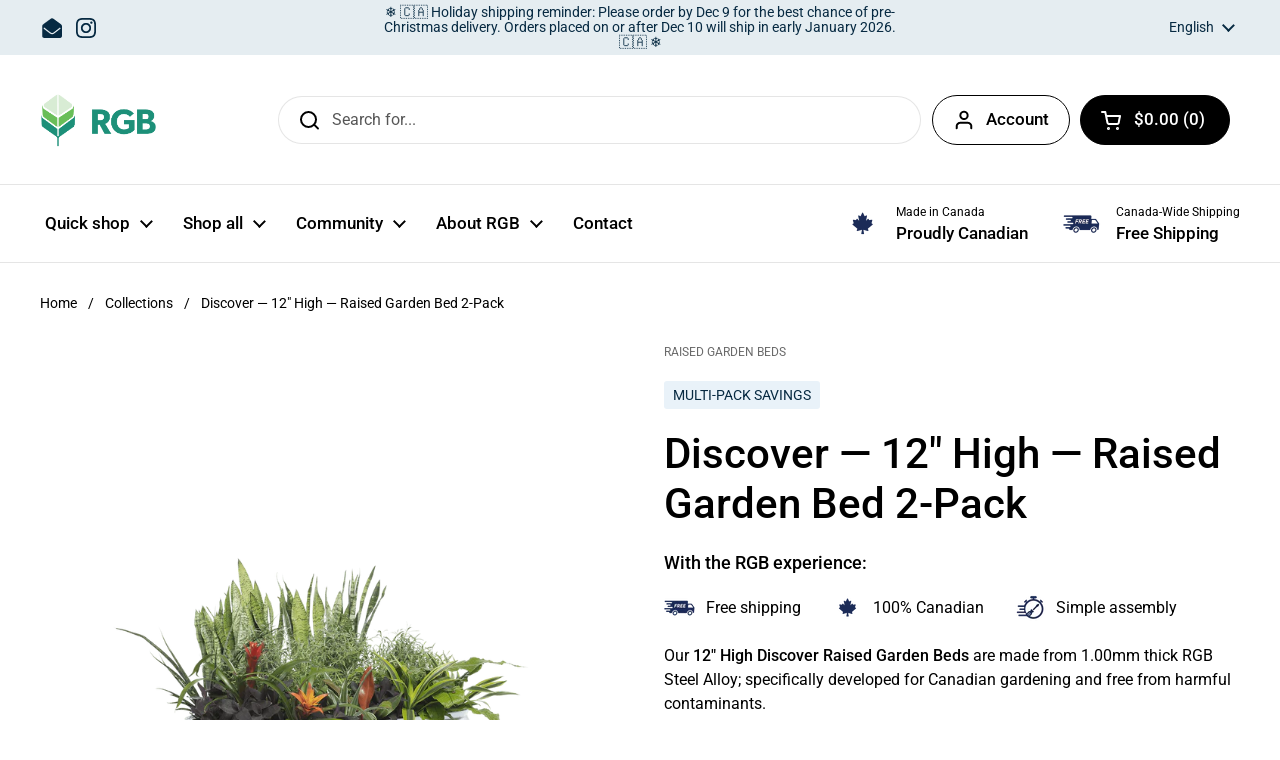

--- FILE ---
content_type: text/html; charset=utf-8
request_url: https://raisedgardenbeds.ca/products/discover-12in-2
body_size: 38082
content:
<!doctype html><html class="no-js" lang="en" dir="ltr">
<head>

	<meta charset="utf-8">
  <meta http-equiv="X-UA-Compatible" content="IE=edge,chrome=1">
  <meta name="viewport" content="width=device-width, initial-scale=1.0, height=device-height, minimum-scale=1.0"><link rel="shortcut icon" href="//raisedgardenbeds.ca/cdn/shop/files/rgb2Artboard_37.png?crop=center&height=32&v=1680671529&width=32" type="image/png" /><title>Raised Garden Bed: Discover — 12&quot; High — 2-Pack &ndash; Raised Garden Beds Canada
</title><meta name="description" content="Looking for a way to enhance your garden? With our raised garden beds, such as the Discover - 12&quot; High 2-Pack you&#39;ll finally be able to! Buy now and SAVE!">

<meta property="og:site_name" content="Raised Garden Beds Canada">
<meta property="og:url" content="https://raisedgardenbeds.ca/products/discover-12in-2">
<meta property="og:title" content="Raised Garden Bed: Discover — 12&quot; High — 2-Pack">
<meta property="og:type" content="product">
<meta property="og:description" content="Looking for a way to enhance your garden? With our raised garden beds, such as the Discover - 12&quot; High 2-Pack you&#39;ll finally be able to! Buy now and SAVE!"><meta property="og:image" content="http://raisedgardenbeds.ca/cdn/shop/products/RaisedGardenBedsCanadaDiscover12inchhighRaisedGardenBed_4b497e6d-8269-4e06-ad8d-0fa350ae45b7.png?v=1680653842">
  <meta property="og:image:secure_url" content="https://raisedgardenbeds.ca/cdn/shop/products/RaisedGardenBedsCanadaDiscover12inchhighRaisedGardenBed_4b497e6d-8269-4e06-ad8d-0fa350ae45b7.png?v=1680653842">
  <meta property="og:image:width" content="1200">
  <meta property="og:image:height" content="1200"><meta property="og:price:amount" content="175.00">
  <meta property="og:price:currency" content="CAD"><meta name="twitter:card" content="summary_large_image">
<meta name="twitter:title" content="Raised Garden Bed: Discover — 12&quot; High — 2-Pack">
<meta name="twitter:description" content="Looking for a way to enhance your garden? With our raised garden beds, such as the Discover - 12&quot; High 2-Pack you&#39;ll finally be able to! Buy now and SAVE!"><script type="application/ld+json">
  [
    {
      "@context": "https://schema.org",
      "@type": "WebSite",
      "name": "Raised Garden Beds Canada",
      "url": "https:\/\/raisedgardenbeds.ca"
    },
    {
      "@context": "https://schema.org",
      "@type": "Organization",
      "name": "Raised Garden Beds Canada",
      "url": "https:\/\/raisedgardenbeds.ca"
    }
  ]
</script>

<script type="application/ld+json">
{
  "@context": "http://schema.org",
  "@type": "BreadcrumbList",
  "itemListElement": [
    {
      "@type": "ListItem",
      "position": 1,
      "name": "Home",
      "item": "https://raisedgardenbeds.ca"
    },{
        "@type": "ListItem",
        "position": 2,
        "name": "Discover — 12\" High — Raised Garden Bed 2-Pack",
        "item": "https://raisedgardenbeds.ca/products/discover-12in-2"
      }]
}
</script><script type="application/ld+json">
  {
    "@context": "http://schema.org",
    "@type": "Product",
    "name": "Discover — 12\" High — Raised Garden Bed 2-Pack",
    "url": "https:\/\/raisedgardenbeds.ca\/products\/discover-12in-2",
    "offers": [{
          "@type" : "Offer","sku": "GD362412-2","availability" : "http://schema.org/InStock",
          "price" : 175.0,
          "priceCurrency" : "CAD",
          "url" : "https:\/\/raisedgardenbeds.ca\/products\/discover-12in-2?variant=20547473375335"
        },
{
          "@type" : "Offer","sku": "GD483612-2","availability" : "http://schema.org/InStock",
          "price" : 198.0,
          "priceCurrency" : "CAD",
          "url" : "https:\/\/raisedgardenbeds.ca\/products\/discover-12in-2?variant=20547473506407"
        }
],
    "brand": {
      "@type": "Brand",
      "name": "Raised Garden Beds"
    },
    "description": "Our 12\" High Discover Raised Garden Beds are made from 1.00mm thick RGB Steel Alloy; specifically developed for Canadian gardening and free from harmful contaminants.\nEach bed comes in 2 pieces for easy assembly; includes stainless steel hardware. ",
    "category": "Raised garden bed","sku": "GD362412-2",
    "image": {
      "@type": "ImageObject",
      "url": "https:\/\/raisedgardenbeds.ca\/cdn\/shop\/products\/RaisedGardenBedsCanadaDiscover12inchhighRaisedGardenBed_4b497e6d-8269-4e06-ad8d-0fa350ae45b7.png?v=1680653842",
      "image": "https:\/\/raisedgardenbeds.ca\/cdn\/shop\/products\/RaisedGardenBedsCanadaDiscover12inchhighRaisedGardenBed_4b497e6d-8269-4e06-ad8d-0fa350ae45b7.png?v=1680653842",
      "name": "Discover — 12\" High — Raised Garden Bed 2-Pack",
      "width": "1200",
      "height": "1200"
    }
  }
  </script><link rel="canonical" href="https://raisedgardenbeds.ca/products/discover-12in-2">

  <link rel="preconnect" href="https://cdn.shopify.com"><link rel="preconnect" href="https://fonts.shopifycdn.com" crossorigin><link href="//raisedgardenbeds.ca/cdn/shop/t/6/assets/theme.css?v=71395252785831618971694790289" as="style" rel="preload"><link href="//raisedgardenbeds.ca/cdn/shop/t/6/assets/section-header.css?v=92383808878965777691679972116" as="style" rel="preload"><link href="//raisedgardenbeds.ca/cdn/shop/t/6/assets/section-main-product.css?v=541252247575257291679972116" as="style" rel="preload"><link rel="preload" as="image" href="//raisedgardenbeds.ca/cdn/shop/products/RaisedGardenBedsCanadaDiscover12inchhighRaisedGardenBed_4b497e6d-8269-4e06-ad8d-0fa350ae45b7.png?v=1680653842&width=480" imagesrcset="//raisedgardenbeds.ca/cdn/shop/products/RaisedGardenBedsCanadaDiscover12inchhighRaisedGardenBed_4b497e6d-8269-4e06-ad8d-0fa350ae45b7.png?v=1680653842&width=240 240w,//raisedgardenbeds.ca/cdn/shop/products/RaisedGardenBedsCanadaDiscover12inchhighRaisedGardenBed_4b497e6d-8269-4e06-ad8d-0fa350ae45b7.png?v=1680653842&width=360 360w,//raisedgardenbeds.ca/cdn/shop/products/RaisedGardenBedsCanadaDiscover12inchhighRaisedGardenBed_4b497e6d-8269-4e06-ad8d-0fa350ae45b7.png?v=1680653842&width=420 420w,//raisedgardenbeds.ca/cdn/shop/products/RaisedGardenBedsCanadaDiscover12inchhighRaisedGardenBed_4b497e6d-8269-4e06-ad8d-0fa350ae45b7.png?v=1680653842&width=480 480w,//raisedgardenbeds.ca/cdn/shop/products/RaisedGardenBedsCanadaDiscover12inchhighRaisedGardenBed_4b497e6d-8269-4e06-ad8d-0fa350ae45b7.png?v=1680653842&width=640 640w,//raisedgardenbeds.ca/cdn/shop/products/RaisedGardenBedsCanadaDiscover12inchhighRaisedGardenBed_4b497e6d-8269-4e06-ad8d-0fa350ae45b7.png?v=1680653842&width=840 840w,//raisedgardenbeds.ca/cdn/shop/products/RaisedGardenBedsCanadaDiscover12inchhighRaisedGardenBed_4b497e6d-8269-4e06-ad8d-0fa350ae45b7.png?v=1680653842&width=1080 1080w" imagesizes="(max-width: 767px) calc(100vw - 20px), (max-width: 1360px) 50vw, 620px"><link rel="preload" href="//raisedgardenbeds.ca/cdn/fonts/roboto/roboto_n5.250d51708d76acbac296b0e21ede8f81de4e37aa.woff2" as="font" type="font/woff2" crossorigin><link rel="preload" href="//raisedgardenbeds.ca/cdn/fonts/roboto/roboto_n4.2019d890f07b1852f56ce63ba45b2db45d852cba.woff2" as="font" type="font/woff2" crossorigin><style type="text/css">
@font-face {
  font-family: Roboto;
  font-weight: 500;
  font-style: normal;
  font-display: swap;
  src: url("//raisedgardenbeds.ca/cdn/fonts/roboto/roboto_n5.250d51708d76acbac296b0e21ede8f81de4e37aa.woff2") format("woff2"),
       url("//raisedgardenbeds.ca/cdn/fonts/roboto/roboto_n5.535e8c56f4cbbdea416167af50ab0ff1360a3949.woff") format("woff");
}
@font-face {
  font-family: Roboto;
  font-weight: 400;
  font-style: normal;
  font-display: swap;
  src: url("//raisedgardenbeds.ca/cdn/fonts/roboto/roboto_n4.2019d890f07b1852f56ce63ba45b2db45d852cba.woff2") format("woff2"),
       url("//raisedgardenbeds.ca/cdn/fonts/roboto/roboto_n4.238690e0007583582327135619c5f7971652fa9d.woff") format("woff");
}
@font-face {
  font-family: Roboto;
  font-weight: 500;
  font-style: normal;
  font-display: swap;
  src: url("//raisedgardenbeds.ca/cdn/fonts/roboto/roboto_n5.250d51708d76acbac296b0e21ede8f81de4e37aa.woff2") format("woff2"),
       url("//raisedgardenbeds.ca/cdn/fonts/roboto/roboto_n5.535e8c56f4cbbdea416167af50ab0ff1360a3949.woff") format("woff");
}
@font-face {
  font-family: Roboto;
  font-weight: 400;
  font-style: italic;
  font-display: swap;
  src: url("//raisedgardenbeds.ca/cdn/fonts/roboto/roboto_i4.57ce898ccda22ee84f49e6b57ae302250655e2d4.woff2") format("woff2"),
       url("//raisedgardenbeds.ca/cdn/fonts/roboto/roboto_i4.b21f3bd061cbcb83b824ae8c7671a82587b264bf.woff") format("woff");
}




</style>
<style type="text/css">

  :root {

    /* Direction */
    --direction: ltr;

    /* Font variables */

    --font-stack-headings: Roboto, sans-serif;
    --font-weight-headings: 500;
    --font-style-headings: normal;

    --font-stack-body: Roboto, sans-serif;
    --font-weight-body: 400;--font-weight-body-bold: 500;--font-style-body: normal;--font-weight-buttons: var(--font-weight-body-bold);--font-weight-menu: var(--font-weight-body-bold);--base-headings-size: 60;
    --base-headings-line: 1.2;
    --base-body-size: 16;
    --base-body-line: 1.5;

    --base-menu-size: 17;

    /* Color variables */

    --color-background-header: #ffffff;
    --color-secondary-background-header: rgba(0, 0, 0, 0.08);
    --color-opacity-background-header: rgba(255, 255, 255, 0);
    --color-text-header: #000000;
    --color-foreground-header: #fff;
    --color-accent-header: #268c7b;
    --color-foreground-accent-header: #fff;
    --color-borders-header: rgba(0, 0, 0, 0.1);

    --color-background-main: #ffffff;
    --color-secondary-background-main: rgba(0, 0, 0, 0.08);
    --color-third-background-main: rgba(0, 0, 0, 0.04);
    --color-fourth-background-main: rgba(0, 0, 0, 0.02);
    --color-opacity-background-main: rgba(255, 255, 255, 0);
    --color-text-main: #000000;
    --color-foreground-main: #fff;
    --color-secondary-text-main: rgba(0, 0, 0, 0.6);
    --color-accent-main: #268c7b;
    --color-foreground-accent-main: #fff;
    --color-borders-main: rgba(0, 0, 0, 0.15);

    --color-background-cards: #ffffff;
    --color-gradient-cards: ;
    --color-text-cards: #000000;
    --color-foreground-cards: #fff;
    --color-secondary-text-cards: rgba(0, 0, 0, 0.6);
    --color-accent-cards: #268c7b;
    --color-foreground-accent-cards: #fff;
    --color-borders-cards: #f5f5f5;

    --color-background-footer: #ffffff;
    --color-text-footer: #000000;
    --color-accent-footer: #3ab877;
    --color-borders-footer: rgba(0, 0, 0, 0.15);

    --color-borders-forms-primary: rgba(0, 0, 0, 0.3);
    --color-borders-forms-secondary: rgba(0, 0, 0, 0.6);

    /* Borders */

    --border-width-cards: 1px;
    --border-radius-cards: 10px;
    --border-width-buttons: 1px;
    --border-radius-buttons: 30px;
    --border-width-forms: 1px;
    --border-radius-forms: 5px;

    /* Shadows */
    --shadow-x-cards: 0px;
    --shadow-y-cards: 0px;
    --shadow-blur-cards: 0px;
    --color-shadow-cards: rgba(0,0,0,0);
    --shadow-x-buttons: 0px;
    --shadow-y-buttons: 0px;
    --shadow-blur-buttons: 0px;
    --color-shadow-buttons: rgba(0,0,0,0);

    /* Layout */

    --grid-gap-original-base: 26px;
    --container-vertical-space-base: 100px;
    --image-fit-padding: 10%;

  }

  .facets__summary, #main select, .sidebar select {
    background-image: url('data:image/svg+xml;utf8,<svg width="13" height="8" fill="none" xmlns="http://www.w3.org/2000/svg"><path d="M1.414.086 7.9 6.57 6.485 7.985 0 1.5 1.414.086Z" fill="%23000000"/><path d="M12.985 1.515 6.5 8 5.085 6.586 11.571.101l1.414 1.414Z" fill="%23000000"/></svg>');
  }

  .card .star-rating__stars {
    background-image: url('data:image/svg+xml;utf8,<svg width="20" height="13" viewBox="0 0 14 13" fill="none" xmlns="http://www.w3.org/2000/svg"><path d="m7 0 1.572 4.837h5.085l-4.114 2.99 1.572 4.836L7 9.673l-4.114 2.99 1.571-4.837-4.114-2.99h5.085L7 0Z" stroke="%23000000" stroke-width="1"/></svg>');
  }
  .card .star-rating__stars-active {
    background-image: url('data:image/svg+xml;utf8,<svg width="20" height="13" viewBox="0 0 14 13" fill="none" xmlns="http://www.w3.org/2000/svg"><path d="m7 0 1.572 4.837h5.085l-4.114 2.99 1.572 4.836L7 9.673l-4.114 2.99 1.571-4.837-4.114-2.99h5.085L7 0Z" fill="%23000000" stroke-width="0"/></svg>');
  }

  .star-rating__stars {
    background-image: url('data:image/svg+xml;utf8,<svg width="20" height="13" viewBox="0 0 14 13" fill="none" xmlns="http://www.w3.org/2000/svg"><path d="m7 0 1.572 4.837h5.085l-4.114 2.99 1.572 4.836L7 9.673l-4.114 2.99 1.571-4.837-4.114-2.99h5.085L7 0Z" stroke="%23000000" stroke-width="1"/></svg>');
  }
  .star-rating__stars-active {
    background-image: url('data:image/svg+xml;utf8,<svg width="20" height="13" viewBox="0 0 14 13" fill="none" xmlns="http://www.w3.org/2000/svg"><path d="m7 0 1.572 4.837h5.085l-4.114 2.99 1.572 4.836L7 9.673l-4.114 2.99 1.571-4.837-4.114-2.99h5.085L7 0Z" fill="%23000000" stroke-width="0"/></svg>');
  }

  .product-item {}</style>

<style id="root-height">
  :root {
    --window-height: 100vh;
  }
</style><link href="//raisedgardenbeds.ca/cdn/shop/t/6/assets/theme.css?v=71395252785831618971694790289" rel="stylesheet" type="text/css" media="all" />

	<script>window.performance && window.performance.mark && window.performance.mark('shopify.content_for_header.start');</script><meta name="google-site-verification" content="BUIAHhJXjqRjnYMHX-Uu8jATgQYV0xcClPIJKAaN0ic">
<meta name="facebook-domain-verification" content="sq9v9ksw0ghwzy1h53bwjpujka8ovd">
<meta id="shopify-digital-wallet" name="shopify-digital-wallet" content="/5435195495/digital_wallets/dialog">
<meta name="shopify-checkout-api-token" content="617625f0808929de6443846399eb521e">
<link rel="alternate" hreflang="x-default" href="https://raisedgardenbeds.ca/products/discover-12in-2">
<link rel="alternate" hreflang="en-CA" href="https://raisedgardenbeds.ca/products/discover-12in-2">
<link rel="alternate" hreflang="fr-CA" href="https://raisedgardenbeds.ca/fr/products/discover-12in-2">
<link rel="alternate" type="application/json+oembed" href="https://raisedgardenbeds.ca/products/discover-12in-2.oembed">
<script async="async" src="/checkouts/internal/preloads.js?locale=en-CA"></script>
<link rel="preconnect" href="https://shop.app" crossorigin="anonymous">
<script async="async" src="https://shop.app/checkouts/internal/preloads.js?locale=en-CA&shop_id=5435195495" crossorigin="anonymous"></script>
<script id="apple-pay-shop-capabilities" type="application/json">{"shopId":5435195495,"countryCode":"CA","currencyCode":"CAD","merchantCapabilities":["supports3DS"],"merchantId":"gid:\/\/shopify\/Shop\/5435195495","merchantName":"Raised Garden Beds Canada","requiredBillingContactFields":["postalAddress","email","phone"],"requiredShippingContactFields":["postalAddress","email","phone"],"shippingType":"shipping","supportedNetworks":["visa","masterCard","discover","interac"],"total":{"type":"pending","label":"Raised Garden Beds Canada","amount":"1.00"},"shopifyPaymentsEnabled":true,"supportsSubscriptions":true}</script>
<script id="shopify-features" type="application/json">{"accessToken":"617625f0808929de6443846399eb521e","betas":["rich-media-storefront-analytics"],"domain":"raisedgardenbeds.ca","predictiveSearch":true,"shopId":5435195495,"locale":"en"}</script>
<script>var Shopify = Shopify || {};
Shopify.shop = "raisedgardenbeds.myshopify.com";
Shopify.locale = "en";
Shopify.currency = {"active":"CAD","rate":"1.0"};
Shopify.country = "CA";
Shopify.theme = {"name":"Updated copy of Copy of Updated copy of Local","id":146792775995,"schema_name":"Local","schema_version":"2.0.0","theme_store_id":1651,"role":"main"};
Shopify.theme.handle = "null";
Shopify.theme.style = {"id":null,"handle":null};
Shopify.cdnHost = "raisedgardenbeds.ca/cdn";
Shopify.routes = Shopify.routes || {};
Shopify.routes.root = "/";</script>
<script type="module">!function(o){(o.Shopify=o.Shopify||{}).modules=!0}(window);</script>
<script>!function(o){function n(){var o=[];function n(){o.push(Array.prototype.slice.apply(arguments))}return n.q=o,n}var t=o.Shopify=o.Shopify||{};t.loadFeatures=n(),t.autoloadFeatures=n()}(window);</script>
<script>
  window.ShopifyPay = window.ShopifyPay || {};
  window.ShopifyPay.apiHost = "shop.app\/pay";
  window.ShopifyPay.redirectState = null;
</script>
<script id="shop-js-analytics" type="application/json">{"pageType":"product"}</script>
<script defer="defer" async type="module" src="//raisedgardenbeds.ca/cdn/shopifycloud/shop-js/modules/v2/client.init-shop-cart-sync_BT-GjEfc.en.esm.js"></script>
<script defer="defer" async type="module" src="//raisedgardenbeds.ca/cdn/shopifycloud/shop-js/modules/v2/chunk.common_D58fp_Oc.esm.js"></script>
<script defer="defer" async type="module" src="//raisedgardenbeds.ca/cdn/shopifycloud/shop-js/modules/v2/chunk.modal_xMitdFEc.esm.js"></script>
<script type="module">
  await import("//raisedgardenbeds.ca/cdn/shopifycloud/shop-js/modules/v2/client.init-shop-cart-sync_BT-GjEfc.en.esm.js");
await import("//raisedgardenbeds.ca/cdn/shopifycloud/shop-js/modules/v2/chunk.common_D58fp_Oc.esm.js");
await import("//raisedgardenbeds.ca/cdn/shopifycloud/shop-js/modules/v2/chunk.modal_xMitdFEc.esm.js");

  window.Shopify.SignInWithShop?.initShopCartSync?.({"fedCMEnabled":true,"windoidEnabled":true});

</script>
<script>
  window.Shopify = window.Shopify || {};
  if (!window.Shopify.featureAssets) window.Shopify.featureAssets = {};
  window.Shopify.featureAssets['shop-js'] = {"shop-cart-sync":["modules/v2/client.shop-cart-sync_DZOKe7Ll.en.esm.js","modules/v2/chunk.common_D58fp_Oc.esm.js","modules/v2/chunk.modal_xMitdFEc.esm.js"],"init-fed-cm":["modules/v2/client.init-fed-cm_B6oLuCjv.en.esm.js","modules/v2/chunk.common_D58fp_Oc.esm.js","modules/v2/chunk.modal_xMitdFEc.esm.js"],"shop-cash-offers":["modules/v2/client.shop-cash-offers_D2sdYoxE.en.esm.js","modules/v2/chunk.common_D58fp_Oc.esm.js","modules/v2/chunk.modal_xMitdFEc.esm.js"],"shop-login-button":["modules/v2/client.shop-login-button_QeVjl5Y3.en.esm.js","modules/v2/chunk.common_D58fp_Oc.esm.js","modules/v2/chunk.modal_xMitdFEc.esm.js"],"pay-button":["modules/v2/client.pay-button_DXTOsIq6.en.esm.js","modules/v2/chunk.common_D58fp_Oc.esm.js","modules/v2/chunk.modal_xMitdFEc.esm.js"],"shop-button":["modules/v2/client.shop-button_DQZHx9pm.en.esm.js","modules/v2/chunk.common_D58fp_Oc.esm.js","modules/v2/chunk.modal_xMitdFEc.esm.js"],"avatar":["modules/v2/client.avatar_BTnouDA3.en.esm.js"],"init-windoid":["modules/v2/client.init-windoid_CR1B-cfM.en.esm.js","modules/v2/chunk.common_D58fp_Oc.esm.js","modules/v2/chunk.modal_xMitdFEc.esm.js"],"init-shop-for-new-customer-accounts":["modules/v2/client.init-shop-for-new-customer-accounts_C_vY_xzh.en.esm.js","modules/v2/client.shop-login-button_QeVjl5Y3.en.esm.js","modules/v2/chunk.common_D58fp_Oc.esm.js","modules/v2/chunk.modal_xMitdFEc.esm.js"],"init-shop-email-lookup-coordinator":["modules/v2/client.init-shop-email-lookup-coordinator_BI7n9ZSv.en.esm.js","modules/v2/chunk.common_D58fp_Oc.esm.js","modules/v2/chunk.modal_xMitdFEc.esm.js"],"init-shop-cart-sync":["modules/v2/client.init-shop-cart-sync_BT-GjEfc.en.esm.js","modules/v2/chunk.common_D58fp_Oc.esm.js","modules/v2/chunk.modal_xMitdFEc.esm.js"],"shop-toast-manager":["modules/v2/client.shop-toast-manager_DiYdP3xc.en.esm.js","modules/v2/chunk.common_D58fp_Oc.esm.js","modules/v2/chunk.modal_xMitdFEc.esm.js"],"init-customer-accounts":["modules/v2/client.init-customer-accounts_D9ZNqS-Q.en.esm.js","modules/v2/client.shop-login-button_QeVjl5Y3.en.esm.js","modules/v2/chunk.common_D58fp_Oc.esm.js","modules/v2/chunk.modal_xMitdFEc.esm.js"],"init-customer-accounts-sign-up":["modules/v2/client.init-customer-accounts-sign-up_iGw4briv.en.esm.js","modules/v2/client.shop-login-button_QeVjl5Y3.en.esm.js","modules/v2/chunk.common_D58fp_Oc.esm.js","modules/v2/chunk.modal_xMitdFEc.esm.js"],"shop-follow-button":["modules/v2/client.shop-follow-button_CqMgW2wH.en.esm.js","modules/v2/chunk.common_D58fp_Oc.esm.js","modules/v2/chunk.modal_xMitdFEc.esm.js"],"checkout-modal":["modules/v2/client.checkout-modal_xHeaAweL.en.esm.js","modules/v2/chunk.common_D58fp_Oc.esm.js","modules/v2/chunk.modal_xMitdFEc.esm.js"],"shop-login":["modules/v2/client.shop-login_D91U-Q7h.en.esm.js","modules/v2/chunk.common_D58fp_Oc.esm.js","modules/v2/chunk.modal_xMitdFEc.esm.js"],"lead-capture":["modules/v2/client.lead-capture_BJmE1dJe.en.esm.js","modules/v2/chunk.common_D58fp_Oc.esm.js","modules/v2/chunk.modal_xMitdFEc.esm.js"],"payment-terms":["modules/v2/client.payment-terms_Ci9AEqFq.en.esm.js","modules/v2/chunk.common_D58fp_Oc.esm.js","modules/v2/chunk.modal_xMitdFEc.esm.js"]};
</script>
<script>(function() {
  var isLoaded = false;
  function asyncLoad() {
    if (isLoaded) return;
    isLoaded = true;
    var urls = ["\/\/secure.apps.shappify.com\/apps\/bundle\/generate_bundle.php?shop=raisedgardenbeds.myshopify.com","https:\/\/bundles.boldapps.net\/bundles_install_check.js?shop=raisedgardenbeds.myshopify.com","https:\/\/formbuilder.hulkapps.com\/skeletopapp.js?shop=raisedgardenbeds.myshopify.com","\/\/swymv3starter-01.azureedge.net\/code\/swym-shopify.js?shop=raisedgardenbeds.myshopify.com","https:\/\/scripts.juniphq.com\/v1\/junip_shopify.js?shop=raisedgardenbeds.myshopify.com"];
    for (var i = 0; i < urls.length; i++) {
      var s = document.createElement('script');
      s.type = 'text/javascript';
      s.async = true;
      s.src = urls[i];
      var x = document.getElementsByTagName('script')[0];
      x.parentNode.insertBefore(s, x);
    }
  };
  if(window.attachEvent) {
    window.attachEvent('onload', asyncLoad);
  } else {
    window.addEventListener('load', asyncLoad, false);
  }
})();</script>
<script id="__st">var __st={"a":5435195495,"offset":-18000,"reqid":"71445d06-863f-49ed-b689-98ea38bce5c0-1769033817","pageurl":"raisedgardenbeds.ca\/products\/discover-12in-2","u":"111e579e5dca","p":"product","rtyp":"product","rid":2197241135207};</script>
<script>window.ShopifyPaypalV4VisibilityTracking = true;</script>
<script id="captcha-bootstrap">!function(){'use strict';const t='contact',e='account',n='new_comment',o=[[t,t],['blogs',n],['comments',n],[t,'customer']],c=[[e,'customer_login'],[e,'guest_login'],[e,'recover_customer_password'],[e,'create_customer']],r=t=>t.map((([t,e])=>`form[action*='/${t}']:not([data-nocaptcha='true']) input[name='form_type'][value='${e}']`)).join(','),a=t=>()=>t?[...document.querySelectorAll(t)].map((t=>t.form)):[];function s(){const t=[...o],e=r(t);return a(e)}const i='password',u='form_key',d=['recaptcha-v3-token','g-recaptcha-response','h-captcha-response',i],f=()=>{try{return window.sessionStorage}catch{return}},m='__shopify_v',_=t=>t.elements[u];function p(t,e,n=!1){try{const o=window.sessionStorage,c=JSON.parse(o.getItem(e)),{data:r}=function(t){const{data:e,action:n}=t;return t[m]||n?{data:e,action:n}:{data:t,action:n}}(c);for(const[e,n]of Object.entries(r))t.elements[e]&&(t.elements[e].value=n);n&&o.removeItem(e)}catch(o){console.error('form repopulation failed',{error:o})}}const l='form_type',E='cptcha';function T(t){t.dataset[E]=!0}const w=window,h=w.document,L='Shopify',v='ce_forms',y='captcha';let A=!1;((t,e)=>{const n=(g='f06e6c50-85a8-45c8-87d0-21a2b65856fe',I='https://cdn.shopify.com/shopifycloud/storefront-forms-hcaptcha/ce_storefront_forms_captcha_hcaptcha.v1.5.2.iife.js',D={infoText:'Protected by hCaptcha',privacyText:'Privacy',termsText:'Terms'},(t,e,n)=>{const o=w[L][v],c=o.bindForm;if(c)return c(t,g,e,D).then(n);var r;o.q.push([[t,g,e,D],n]),r=I,A||(h.body.append(Object.assign(h.createElement('script'),{id:'captcha-provider',async:!0,src:r})),A=!0)});var g,I,D;w[L]=w[L]||{},w[L][v]=w[L][v]||{},w[L][v].q=[],w[L][y]=w[L][y]||{},w[L][y].protect=function(t,e){n(t,void 0,e),T(t)},Object.freeze(w[L][y]),function(t,e,n,w,h,L){const[v,y,A,g]=function(t,e,n){const i=e?o:[],u=t?c:[],d=[...i,...u],f=r(d),m=r(i),_=r(d.filter((([t,e])=>n.includes(e))));return[a(f),a(m),a(_),s()]}(w,h,L),I=t=>{const e=t.target;return e instanceof HTMLFormElement?e:e&&e.form},D=t=>v().includes(t);t.addEventListener('submit',(t=>{const e=I(t);if(!e)return;const n=D(e)&&!e.dataset.hcaptchaBound&&!e.dataset.recaptchaBound,o=_(e),c=g().includes(e)&&(!o||!o.value);(n||c)&&t.preventDefault(),c&&!n&&(function(t){try{if(!f())return;!function(t){const e=f();if(!e)return;const n=_(t);if(!n)return;const o=n.value;o&&e.removeItem(o)}(t);const e=Array.from(Array(32),(()=>Math.random().toString(36)[2])).join('');!function(t,e){_(t)||t.append(Object.assign(document.createElement('input'),{type:'hidden',name:u})),t.elements[u].value=e}(t,e),function(t,e){const n=f();if(!n)return;const o=[...t.querySelectorAll(`input[type='${i}']`)].map((({name:t})=>t)),c=[...d,...o],r={};for(const[a,s]of new FormData(t).entries())c.includes(a)||(r[a]=s);n.setItem(e,JSON.stringify({[m]:1,action:t.action,data:r}))}(t,e)}catch(e){console.error('failed to persist form',e)}}(e),e.submit())}));const S=(t,e)=>{t&&!t.dataset[E]&&(n(t,e.some((e=>e===t))),T(t))};for(const o of['focusin','change'])t.addEventListener(o,(t=>{const e=I(t);D(e)&&S(e,y())}));const B=e.get('form_key'),M=e.get(l),P=B&&M;t.addEventListener('DOMContentLoaded',(()=>{const t=y();if(P)for(const e of t)e.elements[l].value===M&&p(e,B);[...new Set([...A(),...v().filter((t=>'true'===t.dataset.shopifyCaptcha))])].forEach((e=>S(e,t)))}))}(h,new URLSearchParams(w.location.search),n,t,e,['guest_login'])})(!0,!0)}();</script>
<script integrity="sha256-4kQ18oKyAcykRKYeNunJcIwy7WH5gtpwJnB7kiuLZ1E=" data-source-attribution="shopify.loadfeatures" defer="defer" src="//raisedgardenbeds.ca/cdn/shopifycloud/storefront/assets/storefront/load_feature-a0a9edcb.js" crossorigin="anonymous"></script>
<script crossorigin="anonymous" defer="defer" src="//raisedgardenbeds.ca/cdn/shopifycloud/storefront/assets/shopify_pay/storefront-65b4c6d7.js?v=20250812"></script>
<script data-source-attribution="shopify.dynamic_checkout.dynamic.init">var Shopify=Shopify||{};Shopify.PaymentButton=Shopify.PaymentButton||{isStorefrontPortableWallets:!0,init:function(){window.Shopify.PaymentButton.init=function(){};var t=document.createElement("script");t.src="https://raisedgardenbeds.ca/cdn/shopifycloud/portable-wallets/latest/portable-wallets.en.js",t.type="module",document.head.appendChild(t)}};
</script>
<script data-source-attribution="shopify.dynamic_checkout.buyer_consent">
  function portableWalletsHideBuyerConsent(e){var t=document.getElementById("shopify-buyer-consent"),n=document.getElementById("shopify-subscription-policy-button");t&&n&&(t.classList.add("hidden"),t.setAttribute("aria-hidden","true"),n.removeEventListener("click",e))}function portableWalletsShowBuyerConsent(e){var t=document.getElementById("shopify-buyer-consent"),n=document.getElementById("shopify-subscription-policy-button");t&&n&&(t.classList.remove("hidden"),t.removeAttribute("aria-hidden"),n.addEventListener("click",e))}window.Shopify?.PaymentButton&&(window.Shopify.PaymentButton.hideBuyerConsent=portableWalletsHideBuyerConsent,window.Shopify.PaymentButton.showBuyerConsent=portableWalletsShowBuyerConsent);
</script>
<script>
  function portableWalletsCleanup(e){e&&e.src&&console.error("Failed to load portable wallets script "+e.src);var t=document.querySelectorAll("shopify-accelerated-checkout .shopify-payment-button__skeleton, shopify-accelerated-checkout-cart .wallet-cart-button__skeleton"),e=document.getElementById("shopify-buyer-consent");for(let e=0;e<t.length;e++)t[e].remove();e&&e.remove()}function portableWalletsNotLoadedAsModule(e){e instanceof ErrorEvent&&"string"==typeof e.message&&e.message.includes("import.meta")&&"string"==typeof e.filename&&e.filename.includes("portable-wallets")&&(window.removeEventListener("error",portableWalletsNotLoadedAsModule),window.Shopify.PaymentButton.failedToLoad=e,"loading"===document.readyState?document.addEventListener("DOMContentLoaded",window.Shopify.PaymentButton.init):window.Shopify.PaymentButton.init())}window.addEventListener("error",portableWalletsNotLoadedAsModule);
</script>

<script type="module" src="https://raisedgardenbeds.ca/cdn/shopifycloud/portable-wallets/latest/portable-wallets.en.js" onError="portableWalletsCleanup(this)" crossorigin="anonymous"></script>
<script nomodule>
  document.addEventListener("DOMContentLoaded", portableWalletsCleanup);
</script>

<link id="shopify-accelerated-checkout-styles" rel="stylesheet" media="screen" href="https://raisedgardenbeds.ca/cdn/shopifycloud/portable-wallets/latest/accelerated-checkout-backwards-compat.css" crossorigin="anonymous">
<style id="shopify-accelerated-checkout-cart">
        #shopify-buyer-consent {
  margin-top: 1em;
  display: inline-block;
  width: 100%;
}

#shopify-buyer-consent.hidden {
  display: none;
}

#shopify-subscription-policy-button {
  background: none;
  border: none;
  padding: 0;
  text-decoration: underline;
  font-size: inherit;
  cursor: pointer;
}

#shopify-subscription-policy-button::before {
  box-shadow: none;
}

      </style>

<script>window.performance && window.performance.mark && window.performance.mark('shopify.content_for_header.end');</script>

  <script>
    const rbi = [];
    const ribSetSize = (img) => {
      if ( img.offsetWidth / img.dataset.ratio < img.offsetHeight ) {
        img.setAttribute('sizes', `${Math.ceil(img.offsetHeight * img.dataset.ratio)}px`);
      } else {
        img.setAttribute('sizes', `${Math.ceil(img.offsetWidth)}px`);
      }
    }
    const debounce = (fn, wait) => {
      let t;
      return (...args) => {
        clearTimeout(t);
        t = setTimeout(() => fn.apply(this, args), wait);
      };
    }
    window.KEYCODES = {
      TAB: 9,
      ESC: 27,
      DOWN: 40,
      RIGHT: 39,
      UP: 38,
      LEFT: 37,
      RETURN: 13
    };
    window.addEventListener('resize', debounce(()=>{
      for ( let img of rbi ) {
        ribSetSize(img);
      }
    }, 250));
  </script><noscript>
    <link rel="stylesheet" href="//raisedgardenbeds.ca/cdn/shop/t/6/assets/theme-noscript.css?v=143499523122431679711679972116">
  </noscript>

<script src="//raisedgardenbeds.ca/cdn/shop/t/6/assets/QQ-SplitScreenSlider.min.js?v=35311711598073847591680310552" defer></script>
  <script src="//raisedgardenbeds.ca/cdn/shop/t/6/assets/QQ-ComparisonTable.min.js?v=115460522630261591921680311937" defer></script>
  
<!-- BEGIN app block: shopify://apps/klaviyo-email-marketing-sms/blocks/klaviyo-onsite-embed/2632fe16-c075-4321-a88b-50b567f42507 -->












  <script async src="https://static.klaviyo.com/onsite/js/YncCwP/klaviyo.js?company_id=YncCwP"></script>
  <script>!function(){if(!window.klaviyo){window._klOnsite=window._klOnsite||[];try{window.klaviyo=new Proxy({},{get:function(n,i){return"push"===i?function(){var n;(n=window._klOnsite).push.apply(n,arguments)}:function(){for(var n=arguments.length,o=new Array(n),w=0;w<n;w++)o[w]=arguments[w];var t="function"==typeof o[o.length-1]?o.pop():void 0,e=new Promise((function(n){window._klOnsite.push([i].concat(o,[function(i){t&&t(i),n(i)}]))}));return e}}})}catch(n){window.klaviyo=window.klaviyo||[],window.klaviyo.push=function(){var n;(n=window._klOnsite).push.apply(n,arguments)}}}}();</script>

  
    <script id="viewed_product">
      if (item == null) {
        var _learnq = _learnq || [];

        var MetafieldReviews = null
        var MetafieldYotpoRating = null
        var MetafieldYotpoCount = null
        var MetafieldLooxRating = null
        var MetafieldLooxCount = null
        var okendoProduct = null
        var okendoProductReviewCount = null
        var okendoProductReviewAverageValue = null
        try {
          // The following fields are used for Customer Hub recently viewed in order to add reviews.
          // This information is not part of __kla_viewed. Instead, it is part of __kla_viewed_reviewed_items
          MetafieldReviews = {};
          MetafieldYotpoRating = null
          MetafieldYotpoCount = null
          MetafieldLooxRating = null
          MetafieldLooxCount = null

          okendoProduct = null
          // If the okendo metafield is not legacy, it will error, which then requires the new json formatted data
          if (okendoProduct && 'error' in okendoProduct) {
            okendoProduct = null
          }
          okendoProductReviewCount = okendoProduct ? okendoProduct.reviewCount : null
          okendoProductReviewAverageValue = okendoProduct ? okendoProduct.reviewAverageValue : null
        } catch (error) {
          console.error('Error in Klaviyo onsite reviews tracking:', error);
        }

        var item = {
          Name: "Discover — 12\" High — Raised Garden Bed 2-Pack",
          ProductID: 2197241135207,
          Categories: ["All Products","Discover","Discover Multi-Packs","Multi-Packs","RGB Curated","RGB Curated: For large spaces","RGB Curated: For small spaces"],
          ImageURL: "https://raisedgardenbeds.ca/cdn/shop/products/RaisedGardenBedsCanadaDiscover12inchhighRaisedGardenBed_4b497e6d-8269-4e06-ad8d-0fa350ae45b7_grande.png?v=1680653842",
          URL: "https://raisedgardenbeds.ca/products/discover-12in-2",
          Brand: "Raised Garden Beds",
          Price: "$175.00",
          Value: "175.00",
          CompareAtPrice: "$0.00"
        };
        _learnq.push(['track', 'Viewed Product', item]);
        _learnq.push(['trackViewedItem', {
          Title: item.Name,
          ItemId: item.ProductID,
          Categories: item.Categories,
          ImageUrl: item.ImageURL,
          Url: item.URL,
          Metadata: {
            Brand: item.Brand,
            Price: item.Price,
            Value: item.Value,
            CompareAtPrice: item.CompareAtPrice
          },
          metafields:{
            reviews: MetafieldReviews,
            yotpo:{
              rating: MetafieldYotpoRating,
              count: MetafieldYotpoCount,
            },
            loox:{
              rating: MetafieldLooxRating,
              count: MetafieldLooxCount,
            },
            okendo: {
              rating: okendoProductReviewAverageValue,
              count: okendoProductReviewCount,
            }
          }
        }]);
      }
    </script>
  




  <script>
    window.klaviyoReviewsProductDesignMode = false
  </script>







<!-- END app block --><link href="https://monorail-edge.shopifysvc.com" rel="dns-prefetch">
<script>(function(){if ("sendBeacon" in navigator && "performance" in window) {try {var session_token_from_headers = performance.getEntriesByType('navigation')[0].serverTiming.find(x => x.name == '_s').description;} catch {var session_token_from_headers = undefined;}var session_cookie_matches = document.cookie.match(/_shopify_s=([^;]*)/);var session_token_from_cookie = session_cookie_matches && session_cookie_matches.length === 2 ? session_cookie_matches[1] : "";var session_token = session_token_from_headers || session_token_from_cookie || "";function handle_abandonment_event(e) {var entries = performance.getEntries().filter(function(entry) {return /monorail-edge.shopifysvc.com/.test(entry.name);});if (!window.abandonment_tracked && entries.length === 0) {window.abandonment_tracked = true;var currentMs = Date.now();var navigation_start = performance.timing.navigationStart;var payload = {shop_id: 5435195495,url: window.location.href,navigation_start,duration: currentMs - navigation_start,session_token,page_type: "product"};window.navigator.sendBeacon("https://monorail-edge.shopifysvc.com/v1/produce", JSON.stringify({schema_id: "online_store_buyer_site_abandonment/1.1",payload: payload,metadata: {event_created_at_ms: currentMs,event_sent_at_ms: currentMs}}));}}window.addEventListener('pagehide', handle_abandonment_event);}}());</script>
<script id="web-pixels-manager-setup">(function e(e,d,r,n,o){if(void 0===o&&(o={}),!Boolean(null===(a=null===(i=window.Shopify)||void 0===i?void 0:i.analytics)||void 0===a?void 0:a.replayQueue)){var i,a;window.Shopify=window.Shopify||{};var t=window.Shopify;t.analytics=t.analytics||{};var s=t.analytics;s.replayQueue=[],s.publish=function(e,d,r){return s.replayQueue.push([e,d,r]),!0};try{self.performance.mark("wpm:start")}catch(e){}var l=function(){var e={modern:/Edge?\/(1{2}[4-9]|1[2-9]\d|[2-9]\d{2}|\d{4,})\.\d+(\.\d+|)|Firefox\/(1{2}[4-9]|1[2-9]\d|[2-9]\d{2}|\d{4,})\.\d+(\.\d+|)|Chrom(ium|e)\/(9{2}|\d{3,})\.\d+(\.\d+|)|(Maci|X1{2}).+ Version\/(15\.\d+|(1[6-9]|[2-9]\d|\d{3,})\.\d+)([,.]\d+|)( \(\w+\)|)( Mobile\/\w+|) Safari\/|Chrome.+OPR\/(9{2}|\d{3,})\.\d+\.\d+|(CPU[ +]OS|iPhone[ +]OS|CPU[ +]iPhone|CPU IPhone OS|CPU iPad OS)[ +]+(15[._]\d+|(1[6-9]|[2-9]\d|\d{3,})[._]\d+)([._]\d+|)|Android:?[ /-](13[3-9]|1[4-9]\d|[2-9]\d{2}|\d{4,})(\.\d+|)(\.\d+|)|Android.+Firefox\/(13[5-9]|1[4-9]\d|[2-9]\d{2}|\d{4,})\.\d+(\.\d+|)|Android.+Chrom(ium|e)\/(13[3-9]|1[4-9]\d|[2-9]\d{2}|\d{4,})\.\d+(\.\d+|)|SamsungBrowser\/([2-9]\d|\d{3,})\.\d+/,legacy:/Edge?\/(1[6-9]|[2-9]\d|\d{3,})\.\d+(\.\d+|)|Firefox\/(5[4-9]|[6-9]\d|\d{3,})\.\d+(\.\d+|)|Chrom(ium|e)\/(5[1-9]|[6-9]\d|\d{3,})\.\d+(\.\d+|)([\d.]+$|.*Safari\/(?![\d.]+ Edge\/[\d.]+$))|(Maci|X1{2}).+ Version\/(10\.\d+|(1[1-9]|[2-9]\d|\d{3,})\.\d+)([,.]\d+|)( \(\w+\)|)( Mobile\/\w+|) Safari\/|Chrome.+OPR\/(3[89]|[4-9]\d|\d{3,})\.\d+\.\d+|(CPU[ +]OS|iPhone[ +]OS|CPU[ +]iPhone|CPU IPhone OS|CPU iPad OS)[ +]+(10[._]\d+|(1[1-9]|[2-9]\d|\d{3,})[._]\d+)([._]\d+|)|Android:?[ /-](13[3-9]|1[4-9]\d|[2-9]\d{2}|\d{4,})(\.\d+|)(\.\d+|)|Mobile Safari.+OPR\/([89]\d|\d{3,})\.\d+\.\d+|Android.+Firefox\/(13[5-9]|1[4-9]\d|[2-9]\d{2}|\d{4,})\.\d+(\.\d+|)|Android.+Chrom(ium|e)\/(13[3-9]|1[4-9]\d|[2-9]\d{2}|\d{4,})\.\d+(\.\d+|)|Android.+(UC? ?Browser|UCWEB|U3)[ /]?(15\.([5-9]|\d{2,})|(1[6-9]|[2-9]\d|\d{3,})\.\d+)\.\d+|SamsungBrowser\/(5\.\d+|([6-9]|\d{2,})\.\d+)|Android.+MQ{2}Browser\/(14(\.(9|\d{2,})|)|(1[5-9]|[2-9]\d|\d{3,})(\.\d+|))(\.\d+|)|K[Aa][Ii]OS\/(3\.\d+|([4-9]|\d{2,})\.\d+)(\.\d+|)/},d=e.modern,r=e.legacy,n=navigator.userAgent;return n.match(d)?"modern":n.match(r)?"legacy":"unknown"}(),u="modern"===l?"modern":"legacy",c=(null!=n?n:{modern:"",legacy:""})[u],f=function(e){return[e.baseUrl,"/wpm","/b",e.hashVersion,"modern"===e.buildTarget?"m":"l",".js"].join("")}({baseUrl:d,hashVersion:r,buildTarget:u}),m=function(e){var d=e.version,r=e.bundleTarget,n=e.surface,o=e.pageUrl,i=e.monorailEndpoint;return{emit:function(e){var a=e.status,t=e.errorMsg,s=(new Date).getTime(),l=JSON.stringify({metadata:{event_sent_at_ms:s},events:[{schema_id:"web_pixels_manager_load/3.1",payload:{version:d,bundle_target:r,page_url:o,status:a,surface:n,error_msg:t},metadata:{event_created_at_ms:s}}]});if(!i)return console&&console.warn&&console.warn("[Web Pixels Manager] No Monorail endpoint provided, skipping logging."),!1;try{return self.navigator.sendBeacon.bind(self.navigator)(i,l)}catch(e){}var u=new XMLHttpRequest;try{return u.open("POST",i,!0),u.setRequestHeader("Content-Type","text/plain"),u.send(l),!0}catch(e){return console&&console.warn&&console.warn("[Web Pixels Manager] Got an unhandled error while logging to Monorail."),!1}}}}({version:r,bundleTarget:l,surface:e.surface,pageUrl:self.location.href,monorailEndpoint:e.monorailEndpoint});try{o.browserTarget=l,function(e){var d=e.src,r=e.async,n=void 0===r||r,o=e.onload,i=e.onerror,a=e.sri,t=e.scriptDataAttributes,s=void 0===t?{}:t,l=document.createElement("script"),u=document.querySelector("head"),c=document.querySelector("body");if(l.async=n,l.src=d,a&&(l.integrity=a,l.crossOrigin="anonymous"),s)for(var f in s)if(Object.prototype.hasOwnProperty.call(s,f))try{l.dataset[f]=s[f]}catch(e){}if(o&&l.addEventListener("load",o),i&&l.addEventListener("error",i),u)u.appendChild(l);else{if(!c)throw new Error("Did not find a head or body element to append the script");c.appendChild(l)}}({src:f,async:!0,onload:function(){if(!function(){var e,d;return Boolean(null===(d=null===(e=window.Shopify)||void 0===e?void 0:e.analytics)||void 0===d?void 0:d.initialized)}()){var d=window.webPixelsManager.init(e)||void 0;if(d){var r=window.Shopify.analytics;r.replayQueue.forEach((function(e){var r=e[0],n=e[1],o=e[2];d.publishCustomEvent(r,n,o)})),r.replayQueue=[],r.publish=d.publishCustomEvent,r.visitor=d.visitor,r.initialized=!0}}},onerror:function(){return m.emit({status:"failed",errorMsg:"".concat(f," has failed to load")})},sri:function(e){var d=/^sha384-[A-Za-z0-9+/=]+$/;return"string"==typeof e&&d.test(e)}(c)?c:"",scriptDataAttributes:o}),m.emit({status:"loading"})}catch(e){m.emit({status:"failed",errorMsg:(null==e?void 0:e.message)||"Unknown error"})}}})({shopId: 5435195495,storefrontBaseUrl: "https://raisedgardenbeds.ca",extensionsBaseUrl: "https://extensions.shopifycdn.com/cdn/shopifycloud/web-pixels-manager",monorailEndpoint: "https://monorail-edge.shopifysvc.com/unstable/produce_batch",surface: "storefront-renderer",enabledBetaFlags: ["2dca8a86"],webPixelsConfigList: [{"id":"1814298991","configuration":"{\"accountID\":\"YncCwP\",\"webPixelConfig\":\"eyJlbmFibGVBZGRlZFRvQ2FydEV2ZW50cyI6IHRydWV9\"}","eventPayloadVersion":"v1","runtimeContext":"STRICT","scriptVersion":"524f6c1ee37bacdca7657a665bdca589","type":"APP","apiClientId":123074,"privacyPurposes":["ANALYTICS","MARKETING"],"dataSharingAdjustments":{"protectedCustomerApprovalScopes":["read_customer_address","read_customer_email","read_customer_name","read_customer_personal_data","read_customer_phone"]}},{"id":"741441903","configuration":"{\"config\":\"{\\\"pixel_id\\\":\\\"G-JTT393L2ZM\\\",\\\"target_country\\\":\\\"CA\\\",\\\"gtag_events\\\":[{\\\"type\\\":\\\"begin_checkout\\\",\\\"action_label\\\":\\\"G-JTT393L2ZM\\\"},{\\\"type\\\":\\\"search\\\",\\\"action_label\\\":\\\"G-JTT393L2ZM\\\"},{\\\"type\\\":\\\"view_item\\\",\\\"action_label\\\":[\\\"G-JTT393L2ZM\\\",\\\"MC-33ZKHDLP7L\\\"]},{\\\"type\\\":\\\"purchase\\\",\\\"action_label\\\":[\\\"G-JTT393L2ZM\\\",\\\"MC-33ZKHDLP7L\\\"]},{\\\"type\\\":\\\"page_view\\\",\\\"action_label\\\":[\\\"G-JTT393L2ZM\\\",\\\"MC-33ZKHDLP7L\\\"]},{\\\"type\\\":\\\"add_payment_info\\\",\\\"action_label\\\":\\\"G-JTT393L2ZM\\\"},{\\\"type\\\":\\\"add_to_cart\\\",\\\"action_label\\\":\\\"G-JTT393L2ZM\\\"}],\\\"enable_monitoring_mode\\\":false}\"}","eventPayloadVersion":"v1","runtimeContext":"OPEN","scriptVersion":"b2a88bafab3e21179ed38636efcd8a93","type":"APP","apiClientId":1780363,"privacyPurposes":[],"dataSharingAdjustments":{"protectedCustomerApprovalScopes":["read_customer_address","read_customer_email","read_customer_name","read_customer_personal_data","read_customer_phone"]}},{"id":"413073723","configuration":"{\"pixel_id\":\"407803615228001\",\"pixel_type\":\"facebook_pixel\",\"metaapp_system_user_token\":\"-\"}","eventPayloadVersion":"v1","runtimeContext":"OPEN","scriptVersion":"ca16bc87fe92b6042fbaa3acc2fbdaa6","type":"APP","apiClientId":2329312,"privacyPurposes":["ANALYTICS","MARKETING","SALE_OF_DATA"],"dataSharingAdjustments":{"protectedCustomerApprovalScopes":["read_customer_address","read_customer_email","read_customer_name","read_customer_personal_data","read_customer_phone"]}},{"id":"185532731","configuration":"{\"tagID\":\"2614337248452\"}","eventPayloadVersion":"v1","runtimeContext":"STRICT","scriptVersion":"18031546ee651571ed29edbe71a3550b","type":"APP","apiClientId":3009811,"privacyPurposes":["ANALYTICS","MARKETING","SALE_OF_DATA"],"dataSharingAdjustments":{"protectedCustomerApprovalScopes":["read_customer_address","read_customer_email","read_customer_name","read_customer_personal_data","read_customer_phone"]}},{"id":"shopify-app-pixel","configuration":"{}","eventPayloadVersion":"v1","runtimeContext":"STRICT","scriptVersion":"0450","apiClientId":"shopify-pixel","type":"APP","privacyPurposes":["ANALYTICS","MARKETING"]},{"id":"shopify-custom-pixel","eventPayloadVersion":"v1","runtimeContext":"LAX","scriptVersion":"0450","apiClientId":"shopify-pixel","type":"CUSTOM","privacyPurposes":["ANALYTICS","MARKETING"]}],isMerchantRequest: false,initData: {"shop":{"name":"Raised Garden Beds Canada","paymentSettings":{"currencyCode":"CAD"},"myshopifyDomain":"raisedgardenbeds.myshopify.com","countryCode":"CA","storefrontUrl":"https:\/\/raisedgardenbeds.ca"},"customer":null,"cart":null,"checkout":null,"productVariants":[{"price":{"amount":175.0,"currencyCode":"CAD"},"product":{"title":"Discover — 12\" High — Raised Garden Bed 2-Pack","vendor":"Raised Garden Beds","id":"2197241135207","untranslatedTitle":"Discover — 12\" High — Raised Garden Bed 2-Pack","url":"\/products\/discover-12in-2","type":"Raised garden bed"},"id":"20547473375335","image":{"src":"\/\/raisedgardenbeds.ca\/cdn\/shop\/products\/RaisedGardenBedsCanadaDiscover12inchhighRaisedGardenBed_4b497e6d-8269-4e06-ad8d-0fa350ae45b7.png?v=1680653842"},"sku":"GD362412-2","title":"36L x 24W x 12H","untranslatedTitle":"36L x 24W x 12H"},{"price":{"amount":198.0,"currencyCode":"CAD"},"product":{"title":"Discover — 12\" High — Raised Garden Bed 2-Pack","vendor":"Raised Garden Beds","id":"2197241135207","untranslatedTitle":"Discover — 12\" High — Raised Garden Bed 2-Pack","url":"\/products\/discover-12in-2","type":"Raised garden bed"},"id":"20547473506407","image":{"src":"\/\/raisedgardenbeds.ca\/cdn\/shop\/products\/RaisedGardenBedsCanadaDiscover12inchhighRaisedGardenBed_4b497e6d-8269-4e06-ad8d-0fa350ae45b7.png?v=1680653842"},"sku":"GD483612-2","title":"48L x 36W x 12H","untranslatedTitle":"48L x 36W x 12H"}],"purchasingCompany":null},},"https://raisedgardenbeds.ca/cdn","fcfee988w5aeb613cpc8e4bc33m6693e112",{"modern":"","legacy":""},{"shopId":"5435195495","storefrontBaseUrl":"https:\/\/raisedgardenbeds.ca","extensionBaseUrl":"https:\/\/extensions.shopifycdn.com\/cdn\/shopifycloud\/web-pixels-manager","surface":"storefront-renderer","enabledBetaFlags":"[\"2dca8a86\"]","isMerchantRequest":"false","hashVersion":"fcfee988w5aeb613cpc8e4bc33m6693e112","publish":"custom","events":"[[\"page_viewed\",{}],[\"product_viewed\",{\"productVariant\":{\"price\":{\"amount\":175.0,\"currencyCode\":\"CAD\"},\"product\":{\"title\":\"Discover — 12\\\" High — Raised Garden Bed 2-Pack\",\"vendor\":\"Raised Garden Beds\",\"id\":\"2197241135207\",\"untranslatedTitle\":\"Discover — 12\\\" High — Raised Garden Bed 2-Pack\",\"url\":\"\/products\/discover-12in-2\",\"type\":\"Raised garden bed\"},\"id\":\"20547473375335\",\"image\":{\"src\":\"\/\/raisedgardenbeds.ca\/cdn\/shop\/products\/RaisedGardenBedsCanadaDiscover12inchhighRaisedGardenBed_4b497e6d-8269-4e06-ad8d-0fa350ae45b7.png?v=1680653842\"},\"sku\":\"GD362412-2\",\"title\":\"36L x 24W x 12H\",\"untranslatedTitle\":\"36L x 24W x 12H\"}}]]"});</script><script>
  window.ShopifyAnalytics = window.ShopifyAnalytics || {};
  window.ShopifyAnalytics.meta = window.ShopifyAnalytics.meta || {};
  window.ShopifyAnalytics.meta.currency = 'CAD';
  var meta = {"product":{"id":2197241135207,"gid":"gid:\/\/shopify\/Product\/2197241135207","vendor":"Raised Garden Beds","type":"Raised garden bed","handle":"discover-12in-2","variants":[{"id":20547473375335,"price":17500,"name":"Discover — 12\" High — Raised Garden Bed 2-Pack - 36L x 24W x 12H","public_title":"36L x 24W x 12H","sku":"GD362412-2"},{"id":20547473506407,"price":19800,"name":"Discover — 12\" High — Raised Garden Bed 2-Pack - 48L x 36W x 12H","public_title":"48L x 36W x 12H","sku":"GD483612-2"}],"remote":false},"page":{"pageType":"product","resourceType":"product","resourceId":2197241135207,"requestId":"71445d06-863f-49ed-b689-98ea38bce5c0-1769033817"}};
  for (var attr in meta) {
    window.ShopifyAnalytics.meta[attr] = meta[attr];
  }
</script>
<script class="analytics">
  (function () {
    var customDocumentWrite = function(content) {
      var jquery = null;

      if (window.jQuery) {
        jquery = window.jQuery;
      } else if (window.Checkout && window.Checkout.$) {
        jquery = window.Checkout.$;
      }

      if (jquery) {
        jquery('body').append(content);
      }
    };

    var hasLoggedConversion = function(token) {
      if (token) {
        return document.cookie.indexOf('loggedConversion=' + token) !== -1;
      }
      return false;
    }

    var setCookieIfConversion = function(token) {
      if (token) {
        var twoMonthsFromNow = new Date(Date.now());
        twoMonthsFromNow.setMonth(twoMonthsFromNow.getMonth() + 2);

        document.cookie = 'loggedConversion=' + token + '; expires=' + twoMonthsFromNow;
      }
    }

    var trekkie = window.ShopifyAnalytics.lib = window.trekkie = window.trekkie || [];
    if (trekkie.integrations) {
      return;
    }
    trekkie.methods = [
      'identify',
      'page',
      'ready',
      'track',
      'trackForm',
      'trackLink'
    ];
    trekkie.factory = function(method) {
      return function() {
        var args = Array.prototype.slice.call(arguments);
        args.unshift(method);
        trekkie.push(args);
        return trekkie;
      };
    };
    for (var i = 0; i < trekkie.methods.length; i++) {
      var key = trekkie.methods[i];
      trekkie[key] = trekkie.factory(key);
    }
    trekkie.load = function(config) {
      trekkie.config = config || {};
      trekkie.config.initialDocumentCookie = document.cookie;
      var first = document.getElementsByTagName('script')[0];
      var script = document.createElement('script');
      script.type = 'text/javascript';
      script.onerror = function(e) {
        var scriptFallback = document.createElement('script');
        scriptFallback.type = 'text/javascript';
        scriptFallback.onerror = function(error) {
                var Monorail = {
      produce: function produce(monorailDomain, schemaId, payload) {
        var currentMs = new Date().getTime();
        var event = {
          schema_id: schemaId,
          payload: payload,
          metadata: {
            event_created_at_ms: currentMs,
            event_sent_at_ms: currentMs
          }
        };
        return Monorail.sendRequest("https://" + monorailDomain + "/v1/produce", JSON.stringify(event));
      },
      sendRequest: function sendRequest(endpointUrl, payload) {
        // Try the sendBeacon API
        if (window && window.navigator && typeof window.navigator.sendBeacon === 'function' && typeof window.Blob === 'function' && !Monorail.isIos12()) {
          var blobData = new window.Blob([payload], {
            type: 'text/plain'
          });

          if (window.navigator.sendBeacon(endpointUrl, blobData)) {
            return true;
          } // sendBeacon was not successful

        } // XHR beacon

        var xhr = new XMLHttpRequest();

        try {
          xhr.open('POST', endpointUrl);
          xhr.setRequestHeader('Content-Type', 'text/plain');
          xhr.send(payload);
        } catch (e) {
          console.log(e);
        }

        return false;
      },
      isIos12: function isIos12() {
        return window.navigator.userAgent.lastIndexOf('iPhone; CPU iPhone OS 12_') !== -1 || window.navigator.userAgent.lastIndexOf('iPad; CPU OS 12_') !== -1;
      }
    };
    Monorail.produce('monorail-edge.shopifysvc.com',
      'trekkie_storefront_load_errors/1.1',
      {shop_id: 5435195495,
      theme_id: 146792775995,
      app_name: "storefront",
      context_url: window.location.href,
      source_url: "//raisedgardenbeds.ca/cdn/s/trekkie.storefront.9615f8e10e499e09ff0451d383e936edfcfbbf47.min.js"});

        };
        scriptFallback.async = true;
        scriptFallback.src = '//raisedgardenbeds.ca/cdn/s/trekkie.storefront.9615f8e10e499e09ff0451d383e936edfcfbbf47.min.js';
        first.parentNode.insertBefore(scriptFallback, first);
      };
      script.async = true;
      script.src = '//raisedgardenbeds.ca/cdn/s/trekkie.storefront.9615f8e10e499e09ff0451d383e936edfcfbbf47.min.js';
      first.parentNode.insertBefore(script, first);
    };
    trekkie.load(
      {"Trekkie":{"appName":"storefront","development":false,"defaultAttributes":{"shopId":5435195495,"isMerchantRequest":null,"themeId":146792775995,"themeCityHash":"17167708715713445177","contentLanguage":"en","currency":"CAD"},"isServerSideCookieWritingEnabled":true,"monorailRegion":"shop_domain","enabledBetaFlags":["65f19447"]},"Session Attribution":{},"S2S":{"facebookCapiEnabled":true,"source":"trekkie-storefront-renderer","apiClientId":580111}}
    );

    var loaded = false;
    trekkie.ready(function() {
      if (loaded) return;
      loaded = true;

      window.ShopifyAnalytics.lib = window.trekkie;

      var originalDocumentWrite = document.write;
      document.write = customDocumentWrite;
      try { window.ShopifyAnalytics.merchantGoogleAnalytics.call(this); } catch(error) {};
      document.write = originalDocumentWrite;

      window.ShopifyAnalytics.lib.page(null,{"pageType":"product","resourceType":"product","resourceId":2197241135207,"requestId":"71445d06-863f-49ed-b689-98ea38bce5c0-1769033817","shopifyEmitted":true});

      var match = window.location.pathname.match(/checkouts\/(.+)\/(thank_you|post_purchase)/)
      var token = match? match[1]: undefined;
      if (!hasLoggedConversion(token)) {
        setCookieIfConversion(token);
        window.ShopifyAnalytics.lib.track("Viewed Product",{"currency":"CAD","variantId":20547473375335,"productId":2197241135207,"productGid":"gid:\/\/shopify\/Product\/2197241135207","name":"Discover — 12\" High — Raised Garden Bed 2-Pack - 36L x 24W x 12H","price":"175.00","sku":"GD362412-2","brand":"Raised Garden Beds","variant":"36L x 24W x 12H","category":"Raised garden bed","nonInteraction":true,"remote":false},undefined,undefined,{"shopifyEmitted":true});
      window.ShopifyAnalytics.lib.track("monorail:\/\/trekkie_storefront_viewed_product\/1.1",{"currency":"CAD","variantId":20547473375335,"productId":2197241135207,"productGid":"gid:\/\/shopify\/Product\/2197241135207","name":"Discover — 12\" High — Raised Garden Bed 2-Pack - 36L x 24W x 12H","price":"175.00","sku":"GD362412-2","brand":"Raised Garden Beds","variant":"36L x 24W x 12H","category":"Raised garden bed","nonInteraction":true,"remote":false,"referer":"https:\/\/raisedgardenbeds.ca\/products\/discover-12in-2"});
      }
    });


        var eventsListenerScript = document.createElement('script');
        eventsListenerScript.async = true;
        eventsListenerScript.src = "//raisedgardenbeds.ca/cdn/shopifycloud/storefront/assets/shop_events_listener-3da45d37.js";
        document.getElementsByTagName('head')[0].appendChild(eventsListenerScript);

})();</script>
  <script>
  if (!window.ga || (window.ga && typeof window.ga !== 'function')) {
    window.ga = function ga() {
      (window.ga.q = window.ga.q || []).push(arguments);
      if (window.Shopify && window.Shopify.analytics && typeof window.Shopify.analytics.publish === 'function') {
        window.Shopify.analytics.publish("ga_stub_called", {}, {sendTo: "google_osp_migration"});
      }
      console.error("Shopify's Google Analytics stub called with:", Array.from(arguments), "\nSee https://help.shopify.com/manual/promoting-marketing/pixels/pixel-migration#google for more information.");
    };
    if (window.Shopify && window.Shopify.analytics && typeof window.Shopify.analytics.publish === 'function') {
      window.Shopify.analytics.publish("ga_stub_initialized", {}, {sendTo: "google_osp_migration"});
    }
  }
</script>
<script
  defer
  src="https://raisedgardenbeds.ca/cdn/shopifycloud/perf-kit/shopify-perf-kit-3.0.4.min.js"
  data-application="storefront-renderer"
  data-shop-id="5435195495"
  data-render-region="gcp-us-central1"
  data-page-type="product"
  data-theme-instance-id="146792775995"
  data-theme-name="Local"
  data-theme-version="2.0.0"
  data-monorail-region="shop_domain"
  data-resource-timing-sampling-rate="10"
  data-shs="true"
  data-shs-beacon="true"
  data-shs-export-with-fetch="true"
  data-shs-logs-sample-rate="1"
  data-shs-beacon-endpoint="https://raisedgardenbeds.ca/api/collect"
></script>
</head>

<body id="raised-garden-bed-discover-12-quot-high-2-pack" class="no-touchevents 
   
  template-product template-product-discover-12-h 
  
  
">

  <a href="#main" class="visually-hidden skip-to-content" tabindex="0" data-js-inert>Skip to content</a>

  <link href="//raisedgardenbeds.ca/cdn/shop/t/6/assets/section-header.css?v=92383808878965777691679972116" rel="stylesheet" type="text/css" media="all" />
<!-- BEGIN sections: header-group -->
<div id="shopify-section-sections--18485749907771__announcement" class="shopify-section shopify-section-group-header-group mount-announcement-bar"><announcement-bar style="display:block" data-js-inert>
    <div class="container--large">
      <div class="announcement-bar">

        <div class="announcement-bar__social-icons lap-hide"><div class="social-icons"><a href="info@raisedgardenbeds.ca" target="_blank">
      <span class="visually-hidden">Email</span>
      <span class="icon" aria-hidden="true"><svg fill="none" height="120" viewBox="0 0 120 120" width="120" xmlns="http://www.w3.org/2000/svg"><path d="m109.688 100.459c0 5.095-4.134 9.229-9.229 9.229h-79.9805c-5.0949 0-9.2285-4.134-9.2285-9.229v-50.6218c0-2.8262 1.3074-5.5178 3.5376-7.2674 4.7873-3.7491 8.7479-6.806 31.5692-23.3595 3.23-2.3456 9.6515-8.0172 14.112-7.9595 4.4604-.0769 10.8819 5.6139 14.1119 7.9595 22.8213 16.5535 26.7823 19.6104 31.5693 23.3595 2.23 1.7496 3.538 4.422 3.538 7.2674zm-8.632-41.7981c-.5-.7114-1.4804-.8844-2.1726-.3653-4.3835 3.2492-14.6704 11.8249-24.3027 18.8232-3.23 2.3648-9.6515 8.0364-14.1119 7.9595-4.4605.0577-10.882-5.5947-14.112-7.9595-9.6323-6.9983-19.9-15.574-24.3027-18.8232-.6922-.5191-1.6919-.3461-2.1726.3653l-1.7495 2.5378c-.4615.6921-.3077 1.615.346 2.1149 4.4028 3.2491 14.6705 11.8249 24.2451 18.7847 3.9029 2.8454 10.8627 9.19 17.7457 9.1515 6.8637.0385 13.8427-6.3061 17.7456-9.1515 9.5938-6.9598 19.8423-15.5356 24.2446-18.7847.673-.4999.827-1.4228.347-2.1149z" fill="#000"/></svg></span>
    </a><a href="https://instagram.com/raisedgardenbeds.ca" target="_blank">
      <span class="visually-hidden">Instagram</span>
      <span class="icon" aria-hidden="true"><svg fill="none" height="120" viewBox="0 0 120 120" width="120" xmlns="http://www.w3.org/2000/svg"><path d="m60 10c-13.606 0-15.2957.0667-20.6092.289-5.3357.2668-8.9595 1.0894-12.1387 2.3344-3.2903 1.2895-6.0916 3.0013-8.8484 5.7803-2.779 2.7568-4.5131 5.5581-5.7803 8.8484-1.245 3.1792-2.0676 6.803-2.3344 12.1387-.2445 5.3357-.289 7.0254-.289 20.6092s.0667 15.2957.289 20.6092c.2668 5.3357 1.0894 8.9595 2.3344 12.1387 1.2895 3.2903 3.0013 6.0916 5.7803 8.8481 2.7568 2.779 5.5581 4.513 8.8484 5.781 3.1792 1.222 6.8253 2.067 12.1387 2.334 5.3357.245 7.0254.289 20.6092.289s15.2957-.067 20.6092-.289c5.3357-.267 8.9595-1.112 12.1387-2.334 3.2903-1.29 6.0916-3.002 8.8481-5.781 2.779-2.7565 4.513-5.5578 5.781-8.8481 1.222-3.1792 2.067-6.8253 2.334-12.1387.245-5.3357.289-7.0254.289-20.6092s-.067-15.2957-.289-20.6092c-.267-5.3357-1.112-8.9817-2.334-12.1387-1.29-3.2903-3.002-6.0916-5.781-8.8484-2.7565-2.779-5.5578-4.5131-8.8481-5.7803-3.1792-1.245-6.8253-2.0676-12.1387-2.3344-5.3135-.2445-7.0032-.289-20.6092-.289zm0 9.004c13.3615 0 14.94.0667 20.2312.289 4.8688.2223 7.5145 1.0449 9.2708 1.7341 2.3566.9115 3.9795 1.9787 5.7581 3.735 1.7341 1.7341 2.8235 3.4015 3.735 5.7581.6892 1.7564 1.5119 4.402 1.7339 9.2708.223 5.269.289 6.8697.289 20.2312s-.066 14.94-.311 20.2312c-.267 4.8689-1.0672 7.5145-1.7564 9.2708-.9559 2.3566-2.0008 3.9796-3.7572 5.7581-1.7563 1.7342-3.446 2.8235-5.7581 3.735-1.7341.6892-4.4242 1.5117-9.3152 1.7337-5.3135.223-6.8698.289-20.2535.289s-14.94-.066-20.2534-.311c-4.8689-.267-7.559-1.0669-9.3153-1.7561-2.3788-.956-4.0018-2.0009-5.7581-3.7573-1.7563-1.7563-2.8902-3.4459-3.735-5.7581-.7114-1.7341-1.5118-4.4242-1.7563-9.3152-.1779-5.2468-.2668-6.8697-.2668-20.1868 0-13.317.0889-14.9399.2668-20.2534.2668-4.8911 1.0671-7.5589 1.7563-9.3153.8671-2.3788 1.9787-4.0017 3.735-5.7581 1.7341-1.7341 3.3793-2.8679 5.7581-3.7572 1.7563-.6892 4.3797-1.4896 9.2708-1.7341 5.3135-.2001 6.8697-.2668 20.2312-.2668zm0 15.3402c-14.2063 0-25.6781 11.494-25.6781 25.678 0 14.2063 11.494 25.6781 25.6781 25.6781 14.2063 0 25.6781-11.494 25.6781-25.6781 0-14.184-11.494-25.678-25.6781-25.678zm0 42.3521c-9.2263 0-16.6741-7.4477-16.6741-16.6741 0-9.2263 7.4478-16.674 16.6741-16.674s16.6741 7.4477 16.6741 16.674c0 9.2264-7.4478 16.6741-16.6741 16.6741zm32.7257-43.3748c0 3.3348-2.7124 6.0026-6.0027 6.0026-3.3348 0-6.0027-2.69-6.0027-6.0026s2.7123-6.0027 6.0027-6.0027c3.2903 0 6.0027 2.6901 6.0027 6.0027z" fill="#000"/></svg></span>
    </a></div></div>
        
        <div class="announcement-bar__content"><div class="announcement-bar__slider" data-js-slider><span class="announcement" >❄️ 🇨🇦 Holiday shipping reminder: Please order by Dec 9 for the best chance of pre-Christmas delivery. Orders placed on or after Dec 10 will ship in early January 2026. 🇨🇦 ❄️
</span></div></div>

        <div class="announcement-bar__localization-form lap-hide"><link href="//raisedgardenbeds.ca/cdn/shop/t/6/assets/component-localization-form.css?v=183841378989339331911679972115" rel="stylesheet" type="text/css" media="all" />
<form method="post" action="/localization" id="localization_form-ancmt" accept-charset="UTF-8" class="localization-form" enctype="multipart/form-data"><input type="hidden" name="form_type" value="localization" /><input type="hidden" name="utf8" value="✓" /><input type="hidden" name="_method" value="put" /><input type="hidden" name="return_to" value="/products/discover-12in-2" /><localization-form class="localization-form__item">

        <span class="visually-hidden" id="lang-heading-ancmt">Language</span>

        <input type="hidden" name="locale_code" value="en" />

        <button class="localization-form__item-button" data-js-localization-form-button aria-expanded="false" aria-controls="lang-list-ancmt" data-location="ancmt">
          <span class="localization-form__item-text">
            English
          </span>
          <span class="localization-form__item-symbol" aria-role="img" aria-hidden="true"><svg width="13" height="8" fill="none" xmlns="http://www.w3.org/2000/svg"><path d="M1.414.086 7.9 6.57 6.485 7.985 0 1.5 1.414.086Z" fill="#000"/><path d="M12.985 1.515 6.5 8 5.085 6.586 11.571.101l1.414 1.414Z" fill="#000"/></svg></span>
        </button>

        <ul id="lang-list-ancmt" class="localization-form__content" data-js-localization-form-content><li class="localization-form__content-item localization-form__content-item--selected" data-js-localization-form-item>
              <button type="submit" name="locale_code" lang="en" value="en" aria-current="true">English</button>
            </li><li class="localization-form__content-item " data-js-localization-form-item>
              <button type="submit" name="locale_code" lang="fr" value="fr" >Français</button>
            </li></ul>

      </localization-form></form><script src="//raisedgardenbeds.ca/cdn/shop/t/6/assets/component-localization-form.js?v=117978782860471776321679972115" defer></script></div>

      </div>
    </div>      
  </announcement-bar>

  <style data-shopify>
.announcement-bar, .announcement-bar a, .announcement-bar .localization-form__item-text {
        color: #072a42;
      }
      .announcement-bar svg *, .announcement-bar .localization-form__item-symbol * {
        fill: #072a42;
      }announcement-bar, .announcement-bar__content-nav {
        background: #e5edf1;
      }</style>
</div><div id="shopify-section-sections--18485749907771__header" class="shopify-section shopify-section-group-header-group site-header-container mount-header"><style data-shopify>
  .header__top {
    --header-logo: 69px;
  }
  @media screen and (max-width: 767px) {
    .header__top {
      --header-logo: 40px;
    }
  }
</style>

<main-header id="site-header" class="site-header" data-js-inert  data-sticky-header >

  <div class="header-container header-container--top  hide-border-on-portable ">
    <div class="header__top container--large">

      <!-- logo -->
      
      <div id="logo" class="logo"><a class="logo-img" title="Raised Garden Beds Canada" href="/" style="height:var(--header-logo)">
            <img src="//raisedgardenbeds.ca/cdn/shop/files/rgb1Artboard_7_2x_b2d00d76-5a9b-4089-b14d-9da212bb7b38.png?v=1675124758" alt="Raised Garden Beds Canada" width="429" height="253" 
              style="width: 117px; object-fit:contain"
            />
          </a></div>

      <!-- header blocks -->

      <div class="header-actions header-actions--buttons  header-actions--show-search  portable-hide"><search-form style="position:relative">
            <div class="button button--outline button--icon button--outline-hover button--no-padding button--no-hover site-search-handle">
              <span class="button__icon" role="img" aria-hidden="true"><svg width="22" height="22" viewBox="0 0 22 22" fill="none" xmlns="http://www.w3.org/2000/svg"><circle cx="10.5" cy="10.5" r="7.5" stroke="black" stroke-width="2" style="fill:none!important"/><path d="M17.1213 15.2929L16.4142 14.5858L15 16L15.7071 16.7071L17.1213 15.2929ZM19.2426 20.2426C19.6331 20.6332 20.2663 20.6332 20.6568 20.2426C21.0473 19.8521 21.0473 19.219 20.6568 18.8284L19.2426 20.2426ZM15.7071 16.7071L19.2426 20.2426L20.6568 18.8284L17.1213 15.2929L15.7071 16.7071Z" fill="black" style="stroke:none!important"/></svg></span>
              <form action="/search" method="get" role="search" autocomplete="off">
                <input name="q" type="search" autocomplete="off" 
                  placeholder="Search for..." 
                  aria-label="Search for..."
                  data-js-search-input
                  data-js-focus-overlay="search-results-overlay-desktop"
                />
                <button type="submit" style="display:none">Submit</button>
              </form>
            </div>
            <div class="search-results-overlay" id="search-results-overlay-desktop" onclick="this.classList.remove('active')" style="display:none"></div>
            <div class="search-results-container" data-js-search-results></div> 
          </search-form><a class="button button--outline button--icon" href="/account/login"><span class="button__icon" role="img" aria-hidden="true"><svg width="22" height="22" viewBox="0 0 22 22" fill="none" xmlns="http://www.w3.org/2000/svg"><path d="M18.3333 19.25V17.4167C18.3333 16.4442 17.947 15.5116 17.2593 14.8239C16.5717 14.1363 15.6391 13.75 14.6666 13.75H7.33329C6.36083 13.75 5.4282 14.1363 4.74057 14.8239C4.05293 15.5116 3.66663 16.4442 3.66663 17.4167V19.25" stroke="white" stroke-width="2" stroke-linecap="round" stroke-linejoin="round" style="fill:none!important"/><path d="M11 10.0833C13.0251 10.0833 14.6667 8.44171 14.6667 6.41667C14.6667 4.39162 13.0251 2.75 11 2.75C8.975 2.75 7.33337 4.39162 7.33337 6.41667C7.33337 8.44171 8.975 10.0833 11 10.0833Z" stroke="white" stroke-width="2" stroke-linecap="round" stroke-linejoin="round" style="fill:none!important"/></svg></span>
            Account
          </a><a 
          class="button button--solid button--icon no-js-hidden"
           
            data-js-sidebar-handle aria-expanded="false" aria-controls="site-cart-sidebar" role="button"
           
          title="Open cart" tabindex="0"
        >
          <span class="visually-hidden">Open cart</span>
          <span class="button__icon" role="img" aria-hidden="true"><svg width="22" height="22" viewBox="0 0 22 22" fill="none" xmlns="http://www.w3.org/2000/svg" style="margin-left:-2px"><path class="circle" d="M9.5 20C9.77614 20 10 19.7761 10 19.5C10 19.2239 9.77614 19 9.5 19C9.22386 19 9 19.2239 9 19.5C9 19.7761 9.22386 20 9.5 20Z" fill="none" stroke="white" stroke-width="2" stroke-linecap="round" stroke-linejoin="round"/><path class="circle" d="M18.5 20C18.7761 20 19 19.7761 19 19.5C19 19.2239 18.7761 19 18.5 19C18.2239 19 18 19.2239 18 19.5C18 19.7761 18.2239 20 18.5 20Z" fill="white" stroke="white" stroke-width="2" stroke-linecap="round" stroke-linejoin="round" /><path d="M3 3H6.27273L8.46545 13.7117C8.54027 14.08 8.7452 14.4109 9.04436 14.6464C9.34351 14.8818 9.71784 15.0069 10.1018 14.9997H18.0545C18.4385 15.0069 18.8129 14.8818 19.112 14.6464C19.4112 14.4109 19.6161 14.08 19.6909 13.7117L21 6.9999H7.09091" stroke="white" stroke-width="2" stroke-linecap="round" stroke-linejoin="round" style="fill:none !important"/></svg></span>
          <span data-header-cart-total aria-hidden="true">$0.00</span>
          <span data-header-cart-count aria-hidden="true" class="element--wrap-paranth">0</span>
        </a>

        <noscript>
          <a 
            class="button button--solid button--icon button--regular data-js-hidden"
            href="/cart"
            tabindex="0"
          >
            <span class="button__icon" role="img" aria-hidden="true"><svg width="22" height="22" viewBox="0 0 22 22" fill="none" xmlns="http://www.w3.org/2000/svg" style="margin-left:-2px"><path class="circle" d="M9.5 20C9.77614 20 10 19.7761 10 19.5C10 19.2239 9.77614 19 9.5 19C9.22386 19 9 19.2239 9 19.5C9 19.7761 9.22386 20 9.5 20Z" fill="none" stroke="white" stroke-width="2" stroke-linecap="round" stroke-linejoin="round"/><path class="circle" d="M18.5 20C18.7761 20 19 19.7761 19 19.5C19 19.2239 18.7761 19 18.5 19C18.2239 19 18 19.2239 18 19.5C18 19.7761 18.2239 20 18.5 20Z" fill="white" stroke="white" stroke-width="2" stroke-linecap="round" stroke-linejoin="round" /><path d="M3 3H6.27273L8.46545 13.7117C8.54027 14.08 8.7452 14.4109 9.04436 14.6464C9.34351 14.8818 9.71784 15.0069 10.1018 14.9997H18.0545C18.4385 15.0069 18.8129 14.8818 19.112 14.6464C19.4112 14.4109 19.6161 14.08 19.6909 13.7117L21 6.9999H7.09091" stroke="white" stroke-width="2" stroke-linecap="round" stroke-linejoin="round" style="fill:none !important"/></svg></span>
            <span data-header-cart-total aria-hidden="true">$0.00</span>&nbsp;
            (<span data-header-cart-count aria-hidden="true">0</span>)
          </a>
        </noscript>

      </div>

      <button data-js-sidebar-handle class="mobile-menu-button hide portable-show" aria-expanded="false" aria-controls="site-menu-sidebar">
        <span class="visually-hidden">Open menu</span><svg fill="none" height="16" viewBox="0 0 20 16" width="20" xmlns="http://www.w3.org/2000/svg"><g fill="#000"><path d="m0 0h20v2h-20z"/><path d="m0 7h20v2h-20z"/><path d="m0 14h20v2h-20z"/></g></svg></button>

      <a 
         
          data-js-sidebar-handle aria-expanded="false" aria-controls="site-cart-sidebar" role="button"
         
        class="mobile-cart-button hide portable-show"
        title="Open cart" tabindex="0"
      >
        <span class="visually-hidden">Open cart</span><svg width="22" height="22" viewBox="0 0 22 22" fill="none" xmlns="http://www.w3.org/2000/svg" style="margin-left:-2px"><path class="circle" d="M9.5 20C9.77614 20 10 19.7761 10 19.5C10 19.2239 9.77614 19 9.5 19C9.22386 19 9 19.2239 9 19.5C9 19.7761 9.22386 20 9.5 20Z" fill="none" stroke="white" stroke-width="2" stroke-linecap="round" stroke-linejoin="round"/><path class="circle" d="M18.5 20C18.7761 20 19 19.7761 19 19.5C19 19.2239 18.7761 19 18.5 19C18.2239 19 18 19.2239 18 19.5C18 19.7761 18.2239 20 18.5 20Z" fill="white" stroke="white" stroke-width="2" stroke-linecap="round" stroke-linejoin="round" /><path d="M3 3H6.27273L8.46545 13.7117C8.54027 14.08 8.7452 14.4109 9.04436 14.6464C9.34351 14.8818 9.71784 15.0069 10.1018 14.9997H18.0545C18.4385 15.0069 18.8129 14.8818 19.112 14.6464C19.4112 14.4109 19.6161 14.08 19.6909 13.7117L21 6.9999H7.09091" stroke="white" stroke-width="2" stroke-linecap="round" stroke-linejoin="round" style="fill:none !important"/></svg><span data-header-cart-count aria-hidden="true">0</span>
      </a>

    </div>

  </div>

  <!-- header menu --><div class="header-container header-container--bottom 
    portable-hide
  ">

    <div class="header__bottom container--large">

      <span class="scrollable-navigation-button scrollable-navigation-button--left" aria-hidden="true"><svg width="13" height="8" fill="none" xmlns="http://www.w3.org/2000/svg"><path d="M1.414.086 7.9 6.57 6.485 7.985 0 1.5 1.414.086Z" fill="#000"/><path d="M12.985 1.515 6.5 8 5.085 6.586 11.571.101l1.414 1.414Z" fill="#000"/></svg></span>
      <scrollable-navigation class="header-links"><div class="site-nav style--classic">

	<div class="site-nav-container">

		<nav><ul class="link-list"><li 
						
							class="has-submenu" aria-controls="SiteNavLabel-quick-shop-classic" aria-expanded="false" 
						 
						id="menu-item-quick-shop"
					>

						<a class="menu-link  " href="#">

							<span><span class="text-animation--underline-in-header">Quick shop</span></span>

							
								<span class="icon"><svg width="13" height="8" fill="none" xmlns="http://www.w3.org/2000/svg"><path d="M1.414.086 7.9 6.57 6.485 7.985 0 1.5 1.414.086Z" fill="#000"/><path d="M12.985 1.515 6.5 8 5.085 6.586 11.571.101l1.414 1.414Z" fill="#000"/></svg></span>
							

						</a>

						

							<ul class="submenu  mega-menu " id="SiteNavLabel-quick-shop-classic">

								<div class="submenu-holder  container--large "><div class="submenu-masonry  with-promotion "><li 
												 
													class="mega-link  has-babymenu "
												
											>

												<a class="menu-link  " href="/collections/rgb-curated">
													<span><span class="text-animation--underline-in-header">Curated for you</span></span><span class="icon"><svg width="13" height="8" fill="none" xmlns="http://www.w3.org/2000/svg"><path d="M1.414.086 7.9 6.57 6.485 7.985 0 1.5 1.414.086Z" fill="#000"/><path d="M12.985 1.515 6.5 8 5.085 6.586 11.571.101l1.414 1.414Z" fill="#000"/></svg></span></a><div class="babymenu">
														<ul id="SiteNavLabel-curated-for-you-classic">
																<li><a class="menu-link  no-focus-link" href="/collections/rgb-sample-rescue-sale"><span><span class="text-animation--underline-in-header">RGB Rescue + Sample Sale</span></span></a></li>
															
																<li><a class="menu-link  no-focus-link" href="/collections/fastest-shipping"><span><span class="text-animation--underline-in-header">For fastest delivery</span></span></a></li>
															
																<li><a class="menu-link  no-focus-link" href="/collections/garden-beds-for-small-spaces"><span><span class="text-animation--underline-in-header">For small spaces</span></span></a></li>
															
																<li><a class="menu-link  no-focus-link" href="/collections/for-large-spaces"><span><span class="text-animation--underline-in-header">For large spaces</span></span></a></li>
															
																<li><a class="menu-link  no-focus-link" href="/collections/bloom"><span><span class="text-animation--underline-in-header">For the DIYer</span></span></a></li>
															
																<li><a class="menu-link  no-focus-link" href="/collections/curated-community-gardens"><span><span class="text-animation--underline-in-header">For community gardens</span></span></a></li>
															
																<li><a class="menu-link  no-focus-link" href="/collections/trending-beds-this-week"><span><span class="text-animation--underline-in-header">Trending this week</span></span></a></li>
															

														</ul>
													</div></li><li 
												 
													class="mega-link  has-babymenu "
												
											>

												<a class="menu-link  " href="#">
													<span><span class="text-animation--underline-in-header">By style</span></span><span class="icon"><svg width="13" height="8" fill="none" xmlns="http://www.w3.org/2000/svg"><path d="M1.414.086 7.9 6.57 6.485 7.985 0 1.5 1.414.086Z" fill="#000"/><path d="M12.985 1.515 6.5 8 5.085 6.586 11.571.101l1.414 1.414Z" fill="#000"/></svg></span></a><div class="babymenu">
														<ul id="SiteNavLabel-by-style-classic">
																<li><a class="menu-link  no-focus-link" href="/collections/bloom"><span><span class="text-animation--underline-in-header">Bloom (Corner posts)</span></span></a></li>
															
																<li><a class="menu-link  no-focus-link" href="/collections/discover"><span><span class="text-animation--underline-in-header">Discover</span></span></a></li>
															
																<li><a class="menu-link  no-focus-link" href="/collections/harvest"><span><span class="text-animation--underline-in-header">Harvest</span></span></a></li>
															
																<li><a class="menu-link  no-focus-link" href="/collections/harvest-mini-12-high-raised-garden-bed"><span><span class="text-animation--underline-in-header">Harvest Mini</span></span></a></li>
															
																<li><a class="menu-link  no-focus-link" href="/collections/oasis-oasis-plus"><span><span class="text-animation--underline-in-header">Oasis and Oasis+</span></span></a></li>
															

														</ul>
													</div></li><li 
												 
													class="mega-link  has-babymenu "
												
											>

												<a class="menu-link  " href="/collections/multi-packs">
													<span><span class="text-animation--underline-in-header">Multi-Packs</span></span><span class="icon"><svg width="13" height="8" fill="none" xmlns="http://www.w3.org/2000/svg"><path d="M1.414.086 7.9 6.57 6.485 7.985 0 1.5 1.414.086Z" fill="#000"/><path d="M12.985 1.515 6.5 8 5.085 6.586 11.571.101l1.414 1.414Z" fill="#000"/></svg></span></a><div class="babymenu">
														<ul id="SiteNavLabel-multi-packs-classic">
																<li><a class="menu-link  no-focus-link" href="/collections/multi-packs/2-pack"><span><span class="text-animation--underline-in-header">2-packs</span></span></a></li>
															
																<li><a class="menu-link  no-focus-link" href="/collections/multi-packs/4-pack"><span><span class="text-animation--underline-in-header">4-packs</span></span></a></li>
															
																<li><a class="menu-link  no-focus-link" href="/collections/multi-packs/6-pack"><span><span class="text-animation--underline-in-header">6-packs</span></span></a></li>
															

														</ul>
													</div></li></div><li class="mega-link has-promotion">

										<div class="menu-promotion align-content--vertical-middle align-content--horizontal-center gutter--regular element--border-radius" id="menu-promotion-73337b4d-8bc5-4f1c-87e7-7d76c0751489">

											<div class="menu-promotion-content align-content gutter--regular spacing--large remove-empty-space"></div><div class="menu-promotion-background-image"><img
														src="//raisedgardenbeds.ca/cdn/shop/files/Raised_Garden_Beds_Canada_-_Blake_and_Rebecca_S_2_-_Raised_Garden_Beds_f5a9bb37-fdc4-4e1a-a3de-ee6a8dc81b04.jpg?v=1680641410&width=240" alt=""
														srcset="//raisedgardenbeds.ca/cdn/shop/files/Raised_Garden_Beds_Canada_-_Blake_and_Rebecca_S_2_-_Raised_Garden_Beds_f5a9bb37-fdc4-4e1a-a3de-ee6a8dc81b04.jpg?v=1680641410&width=240 180w, //raisedgardenbeds.ca/cdn/shop/files/Raised_Garden_Beds_Canada_-_Blake_and_Rebecca_S_2_-_Raised_Garden_Beds_f5a9bb37-fdc4-4e1a-a3de-ee6a8dc81b04.jpg?v=1680641410&width=360 300w, //raisedgardenbeds.ca/cdn/shop/files/Raised_Garden_Beds_Canada_-_Blake_and_Rebecca_S_2_-_Raised_Garden_Beds_f5a9bb37-fdc4-4e1a-a3de-ee6a8dc81b04.jpg?v=1680641410&width=600 480w, //raisedgardenbeds.ca/cdn/shop/files/Raised_Garden_Beds_Canada_-_Blake_and_Rebecca_S_2_-_Raised_Garden_Beds_f5a9bb37-fdc4-4e1a-a3de-ee6a8dc81b04.jpg?v=1680641410&width=860 720w"
														sizes="380px"
														width="4032" height="3024"
														loading="lazy" 
													/>
												</div></div>

										<style type="text/css">#menu-promotion-73337b4d-8bc5-4f1c-87e7-7d76c0751489 {
												color: #000000;
											}
											#menu-promotion-73337b4d-8bc5-4f1c-87e7-7d76c0751489 .menu-promotion-button {
												color: #fff !important;
												background: #000000 !important;
											}
											#menu-promotion-73337b4d-8bc5-4f1c-87e7-7d76c0751489 .menu-promotion-button:hover {
												background: #fff !important;
												color: #000000 !important;
											}#menu-promotion-73337b4d-8bc5-4f1c-87e7-7d76c0751489 .menu-promotion-background-image:after {
													background: #f3f3f3;
												}</style>
										
									</li></div>

							</ul>

						

					</li><li 
						
							class="has-submenu" aria-controls="SiteNavLabel-shop-all-classic" aria-expanded="false" 
						 
						id="menu-item-shop-all"
					>

						<a class="menu-link  " href="/collections/all-products">

							<span><span class="text-animation--underline-in-header">Shop all</span></span>

							
								<span class="icon"><svg width="13" height="8" fill="none" xmlns="http://www.w3.org/2000/svg"><path d="M1.414.086 7.9 6.57 6.485 7.985 0 1.5 1.414.086Z" fill="#000"/><path d="M12.985 1.515 6.5 8 5.085 6.586 11.571.101l1.414 1.414Z" fill="#000"/></svg></span>
							

						</a>

						

							<ul class="submenu  mega-menu " id="SiteNavLabel-shop-all-classic">

								<div class="submenu-holder  container--large "><div class="submenu-masonry  with-promotion "><li 
												 
													class="mega-link  has-babymenu "
												
											>

												<a class="menu-link  " href="/collections/discover">
													<span><span class="text-animation--underline-in-header">Discover (By height)</span></span><span class="icon"><svg width="13" height="8" fill="none" xmlns="http://www.w3.org/2000/svg"><path d="M1.414.086 7.9 6.57 6.485 7.985 0 1.5 1.414.086Z" fill="#000"/><path d="M12.985 1.515 6.5 8 5.085 6.586 11.571.101l1.414 1.414Z" fill="#000"/></svg></span></a><div class="babymenu">
														<ul id="SiteNavLabel-discover-by-height-classic">
																<li><a class="menu-link  no-focus-link" href="/collections/discover/12%22"><span><span class="text-animation--underline-in-header">12&quot;</span></span></a></li>
															
																<li><a class="menu-link  no-focus-link" href="/collections/discover/22%22"><span><span class="text-animation--underline-in-header">22&quot;</span></span></a></li>
															
																<li><a class="menu-link  no-focus-link" href="/collections/discover/30%22"><span><span class="text-animation--underline-in-header">30&quot;</span></span></a></li>
															
																<li><a class="menu-link  no-focus-link" href="/collections/discover/36%22"><span><span class="text-animation--underline-in-header">36&quot;</span></span></a></li>
															
																<li><a class="menu-link  no-focus-link" href="/collections/discover-multi-packs"><span><span class="text-animation--underline-in-header">Multi-packs</span></span></a></li>
															

														</ul>
													</div></li><li 
												 
													class="mega-link  has-babymenu "
												
											>

												<a class="menu-link  " href="/collections/harvest">
													<span><span class="text-animation--underline-in-header">Harvest (By height)</span></span><span class="icon"><svg width="13" height="8" fill="none" xmlns="http://www.w3.org/2000/svg"><path d="M1.414.086 7.9 6.57 6.485 7.985 0 1.5 1.414.086Z" fill="#000"/><path d="M12.985 1.515 6.5 8 5.085 6.586 11.571.101l1.414 1.414Z" fill="#000"/></svg></span></a><div class="babymenu">
														<ul id="SiteNavLabel-harvest-by-height-classic">
																<li><a class="menu-link  no-focus-link" href="/collections/harvest/12%22"><span><span class="text-animation--underline-in-header">12&quot;</span></span></a></li>
															
																<li><a class="menu-link  no-focus-link" href="/collections/harvest/22%22"><span><span class="text-animation--underline-in-header">22&quot;</span></span></a></li>
															
																<li><a class="menu-link  no-focus-link" href="/collections/harvest/30%22"><span><span class="text-animation--underline-in-header">30&quot;</span></span></a></li>
															
																<li><a class="menu-link  no-focus-link" href="/collections/harvest/36%22"><span><span class="text-animation--underline-in-header">36&quot;</span></span></a></li>
															
																<li><a class="menu-link  no-focus-link" href="/collections/harvest-multi-packs"><span><span class="text-animation--underline-in-header">Multi-packs</span></span></a></li>
															

														</ul>
													</div></li><li 
												 
													class="mega-link  has-babymenu "
												
											>

												<a class="menu-link  " href="/collections/harvest-mini-12-high-raised-garden-bed">
													<span><span class="text-animation--underline-in-header">Harvest Mini (By height)</span></span><span class="icon"><svg width="13" height="8" fill="none" xmlns="http://www.w3.org/2000/svg"><path d="M1.414.086 7.9 6.57 6.485 7.985 0 1.5 1.414.086Z" fill="#000"/><path d="M12.985 1.515 6.5 8 5.085 6.586 11.571.101l1.414 1.414Z" fill="#000"/></svg></span></a><div class="babymenu">
														<ul id="SiteNavLabel-harvest-mini-by-height-classic">
																<li><a class="menu-link  no-focus-link" href="/collections/harvest-mini-12-high-raised-garden-bed/12%22"><span><span class="text-animation--underline-in-header">12&quot;</span></span></a></li>
															
																<li><a class="menu-link  no-focus-link" href="/collections/harvest-mini-12-high-raised-garden-bed/multi-pack"><span><span class="text-animation--underline-in-header">Multi-packs</span></span></a></li>
															

														</ul>
													</div></li><li 
												 
													class="mega-link  has-babymenu "
												
											>

												<a class="menu-link  " href="/collections/bloom">
													<span><span class="text-animation--underline-in-header">Bloom [DIY]</span></span><span class="icon"><svg width="13" height="8" fill="none" xmlns="http://www.w3.org/2000/svg"><path d="M1.414.086 7.9 6.57 6.485 7.985 0 1.5 1.414.086Z" fill="#000"/><path d="M12.985 1.515 6.5 8 5.085 6.586 11.571.101l1.414 1.414Z" fill="#000"/></svg></span></a><div class="babymenu">
														<ul id="SiteNavLabel-bloom-diy-classic">
																<li><a class="menu-link  no-focus-link" href="/collections/bloom"><span><span class="text-animation--underline-in-header">Corner posts</span></span></a></li>
															
																<li><a class="menu-link  no-focus-link" href="/collections/bloom/multi-pack"><span><span class="text-animation--underline-in-header">Multi-packs</span></span></a></li>
															

														</ul>
													</div></li><li 
												 
													class="mega-link  has-babymenu "
												
											>

												<a class="menu-link  " href="/collections/oasis">
													<span><span class="text-animation--underline-in-header">Oasis (By height)</span></span><span class="icon"><svg width="13" height="8" fill="none" xmlns="http://www.w3.org/2000/svg"><path d="M1.414.086 7.9 6.57 6.485 7.985 0 1.5 1.414.086Z" fill="#000"/><path d="M12.985 1.515 6.5 8 5.085 6.586 11.571.101l1.414 1.414Z" fill="#000"/></svg></span></a><div class="babymenu">
														<ul id="SiteNavLabel-oasis-by-height-classic">
																<li><a class="menu-link  no-focus-link" href="/collections/oasis/16%22"><span><span class="text-animation--underline-in-header">16&quot;</span></span></a></li>
															
																<li><a class="menu-link  no-focus-link" href="/collections/oasis/multi-pack"><span><span class="text-animation--underline-in-header">Multi-packs</span></span></a></li>
															

														</ul>
													</div></li><li 
												 
													class="mega-link  has-babymenu "
												
											>

												<a class="menu-link  " href="/collections/oasis-1">
													<span><span class="text-animation--underline-in-header">Oasis+ (By height)</span></span><span class="icon"><svg width="13" height="8" fill="none" xmlns="http://www.w3.org/2000/svg"><path d="M1.414.086 7.9 6.57 6.485 7.985 0 1.5 1.414.086Z" fill="#000"/><path d="M12.985 1.515 6.5 8 5.085 6.586 11.571.101l1.414 1.414Z" fill="#000"/></svg></span></a><div class="babymenu">
														<ul id="SiteNavLabel-oasis-by-height-classic">
																<li><a class="menu-link  no-focus-link" href="/collections/oasis-1/16%22"><span><span class="text-animation--underline-in-header">16&quot;</span></span></a></li>
															
																<li><a class="menu-link  no-focus-link" href="/collections/oasis-1/multi-pack"><span><span class="text-animation--underline-in-header">Multi-packs</span></span></a></li>
															

														</ul>
													</div></li><li 
												 
													class="mega-link "
												
											>

												<a class="menu-link   no-focus-link " href="/collections/rgb-sample-rescue-sale">
													<span><span class="text-animation--underline-in-header">RGB Rescue + Sample Sale</span></span></a></li></div><li class="mega-link has-promotion">

										<div class="menu-promotion align-content--vertical-middle align-content--horizontal-center gutter--regular element--border-radius" id="menu-promotion-8ad62bf2-a8a5-4711-83e4-9f3fc900fabd">

											<div class="menu-promotion-content align-content gutter--regular spacing--large remove-empty-space"></div><div class="menu-promotion-background-image"><img
														src="//raisedgardenbeds.ca/cdn/shop/files/Humane_Society_Roof_Top_Garden_for_Cats.jpg?v=1613780323&width=240" alt=""
														srcset="//raisedgardenbeds.ca/cdn/shop/files/Humane_Society_Roof_Top_Garden_for_Cats.jpg?v=1613780323&width=240 180w, //raisedgardenbeds.ca/cdn/shop/files/Humane_Society_Roof_Top_Garden_for_Cats.jpg?v=1613780323&width=360 300w, //raisedgardenbeds.ca/cdn/shop/files/Humane_Society_Roof_Top_Garden_for_Cats.jpg?v=1613780323&width=600 480w, //raisedgardenbeds.ca/cdn/shop/files/Humane_Society_Roof_Top_Garden_for_Cats.jpg?v=1613780323&width=860 720w"
														sizes="380px"
														width="480" height="265"
														loading="lazy" 
													/>
												</div></div>

										<style type="text/css">#menu-promotion-8ad62bf2-a8a5-4711-83e4-9f3fc900fabd {
												color: #000000;
											}
											#menu-promotion-8ad62bf2-a8a5-4711-83e4-9f3fc900fabd .menu-promotion-button {
												color: #fff !important;
												background: #000000 !important;
											}
											#menu-promotion-8ad62bf2-a8a5-4711-83e4-9f3fc900fabd .menu-promotion-button:hover {
												background: #fff !important;
												color: #000000 !important;
											}#menu-promotion-8ad62bf2-a8a5-4711-83e4-9f3fc900fabd .menu-promotion-background-image:after {
													background: #f3f3f3;
												}</style>
										
									</li></div>

							</ul>

						

					</li><li 
						
							class="has-submenu" aria-controls="SiteNavLabel-community-classic" aria-expanded="false" 
						 
						id="menu-item-community"
					>

						<a class="menu-link  " href="#">

							<span><span class="text-animation--underline-in-header">Community</span></span>

							
								<span class="icon"><svg width="13" height="8" fill="none" xmlns="http://www.w3.org/2000/svg"><path d="M1.414.086 7.9 6.57 6.485 7.985 0 1.5 1.414.086Z" fill="#000"/><path d="M12.985 1.515 6.5 8 5.085 6.586 11.571.101l1.414 1.414Z" fill="#000"/></svg></span>
							

						</a>

						

							<ul class="submenu  mega-menu " id="SiteNavLabel-community-classic">

								<div class="submenu-holder  container--large "><div class="submenu-masonry  with-promotion "><li 
												 
													class="mega-link  has-babymenu "
												
											>

												<a class="menu-link  " href="#">
													<span><span class="text-animation--underline-in-header">Resources</span></span><span class="icon"><svg width="13" height="8" fill="none" xmlns="http://www.w3.org/2000/svg"><path d="M1.414.086 7.9 6.57 6.485 7.985 0 1.5 1.414.086Z" fill="#000"/><path d="M12.985 1.515 6.5 8 5.085 6.586 11.571.101l1.414 1.414Z" fill="#000"/></svg></span></a><div class="babymenu">
														<ul id="SiteNavLabel-resources-classic">
																<li><a class="menu-link  no-focus-link" href="/pages/soil"><span><span class="text-animation--underline-in-header">Soil Calculator</span></span></a></li>
															
																<li><a class="menu-link  no-focus-link" href="/blogs/news/planning-your-dream-garden-with-raised-garden-beds"><span><span class="text-animation--underline-in-header">Planning your garden</span></span></a></li>
															
																<li><a class="menu-link  no-focus-link" href="/blogs/news/a-guide-to-choosing-the-perfect-garden-bed"><span><span class="text-animation--underline-in-header">Choosing your garden bed</span></span></a></li>
															

														</ul>
													</div></li><li 
												 
													class="mega-link  has-babymenu "
												
											>

												<a class="menu-link  " href="/pages/community-partnerships">
													<span><span class="text-animation--underline-in-header">Community Gardens</span></span><span class="icon"><svg width="13" height="8" fill="none" xmlns="http://www.w3.org/2000/svg"><path d="M1.414.086 7.9 6.57 6.485 7.985 0 1.5 1.414.086Z" fill="#000"/><path d="M12.985 1.515 6.5 8 5.085 6.586 11.571.101l1.414 1.414Z" fill="#000"/></svg></span></a><div class="babymenu">
														<ul id="SiteNavLabel-community-gardens-classic">
																<li><a class="menu-link  no-focus-link" href="/pages/community-partnerships"><span><span class="text-animation--underline-in-header">Community partnerships</span></span></a></li>
															

														</ul>
													</div></li><li 
												 
													class="mega-link  has-babymenu "
												
											>

												<a class="menu-link  " href="/pages/inspiration-gallery">
													<span><span class="text-animation--underline-in-header">Garden Inspiration</span></span><span class="icon"><svg width="13" height="8" fill="none" xmlns="http://www.w3.org/2000/svg"><path d="M1.414.086 7.9 6.57 6.485 7.985 0 1.5 1.414.086Z" fill="#000"/><path d="M12.985 1.515 6.5 8 5.085 6.586 11.571.101l1.414 1.414Z" fill="#000"/></svg></span></a><div class="babymenu">
														<ul id="SiteNavLabel-garden-inspiration-classic">
																<li><a class="menu-link  no-focus-link" href="/pages/inspiration-gallery"><span><span class="text-animation--underline-in-header">Garden bed inspiration gallery</span></span></a></li>
															

														</ul>
													</div></li></div><li class="mega-link has-promotion">

										<div class="menu-promotion align-content--vertical-middle align-content--horizontal-center gutter--regular element--border-radius" id="menu-promotion-9bb2eb11-41d5-4825-925a-31ee93b13109">

											<div class="menu-promotion-content align-content gutter--regular spacing--large remove-empty-space"></div><div class="menu-promotion-background-image"><img
														src="//raisedgardenbeds.ca/cdn/shop/files/Raised_Garden_Beds_Canada_-_Ecosource_Missisauga_8_-_Raised_Garden_Beds.png?v=1680641211&width=240" alt=""
														srcset="//raisedgardenbeds.ca/cdn/shop/files/Raised_Garden_Beds_Canada_-_Ecosource_Missisauga_8_-_Raised_Garden_Beds.png?v=1680641211&width=240 180w, //raisedgardenbeds.ca/cdn/shop/files/Raised_Garden_Beds_Canada_-_Ecosource_Missisauga_8_-_Raised_Garden_Beds.png?v=1680641211&width=360 300w, //raisedgardenbeds.ca/cdn/shop/files/Raised_Garden_Beds_Canada_-_Ecosource_Missisauga_8_-_Raised_Garden_Beds.png?v=1680641211&width=600 480w, //raisedgardenbeds.ca/cdn/shop/files/Raised_Garden_Beds_Canada_-_Ecosource_Missisauga_8_-_Raised_Garden_Beds.png?v=1680641211&width=860 720w"
														sizes="380px"
														width="981" height="742"
														loading="lazy" 
													/>
												</div></div>

										<style type="text/css">#menu-promotion-9bb2eb11-41d5-4825-925a-31ee93b13109 {
												color: #000000;
											}
											#menu-promotion-9bb2eb11-41d5-4825-925a-31ee93b13109 .menu-promotion-button {
												color: #fff !important;
												background: #000000 !important;
											}
											#menu-promotion-9bb2eb11-41d5-4825-925a-31ee93b13109 .menu-promotion-button:hover {
												background: #fff !important;
												color: #000000 !important;
											}#menu-promotion-9bb2eb11-41d5-4825-925a-31ee93b13109 .menu-promotion-background-image:after {
													background: #f3f3f3;
												}</style>
										
									</li></div>

							</ul>

						

					</li><li 
						
							class="has-submenu" aria-controls="SiteNavLabel-about-rgb-classic" aria-expanded="false" 
						 
						id="menu-item-about-rgb"
					>

						<a class="menu-link  " href="#">

							<span><span class="text-animation--underline-in-header">About RGB</span></span>

							
								<span class="icon"><svg width="13" height="8" fill="none" xmlns="http://www.w3.org/2000/svg"><path d="M1.414.086 7.9 6.57 6.485 7.985 0 1.5 1.414.086Z" fill="#000"/><path d="M12.985 1.515 6.5 8 5.085 6.586 11.571.101l1.414 1.414Z" fill="#000"/></svg></span>
							

						</a>

						

							<ul class="submenu  mega-menu " id="SiteNavLabel-about-rgb-classic">

								<div class="submenu-holder  container--large "><div class="submenu-masonry  with-promotion "><li 
												 
													class="mega-link  has-babymenu "
												
											>

												<a class="menu-link  " href="#">
													<span><span class="text-animation--underline-in-header">RGB Canada</span></span><span class="icon"><svg width="13" height="8" fill="none" xmlns="http://www.w3.org/2000/svg"><path d="M1.414.086 7.9 6.57 6.485 7.985 0 1.5 1.414.086Z" fill="#000"/><path d="M12.985 1.515 6.5 8 5.085 6.586 11.571.101l1.414 1.414Z" fill="#000"/></svg></span></a><div class="babymenu">
														<ul id="SiteNavLabel-rgb-canada-classic">
																<li><a class="menu-link  no-focus-link" href="/pages/about-rgb-canada-a-letter-from-our-family-to-yours"><span><span class="text-animation--underline-in-header">Who we are</span></span></a></li>
															
																<li><a class="menu-link  no-focus-link" href="/pages/inspiration-gallery"><span><span class="text-animation--underline-in-header">Our garden beds in action</span></span></a></li>
															

														</ul>
													</div></li><li 
												 
													class="mega-link  has-babymenu "
												
											>

												<a class="menu-link  " href="#">
													<span><span class="text-animation--underline-in-header">Innovation</span></span><span class="icon"><svg width="13" height="8" fill="none" xmlns="http://www.w3.org/2000/svg"><path d="M1.414.086 7.9 6.57 6.485 7.985 0 1.5 1.414.086Z" fill="#000"/><path d="M12.985 1.515 6.5 8 5.085 6.586 11.571.101l1.414 1.414Z" fill="#000"/></svg></span></a><div class="babymenu">
														<ul id="SiteNavLabel-innovation-classic">
																<li><a class="menu-link  no-focus-link" href="/pages/the-rgb-steel-alloy"><span><span class="text-animation--underline-in-header">RGB Steel Alloy</span></span></a></li>
															
																<li><a class="menu-link  no-focus-link" href="/pages/sustainability"><span><span class="text-animation--underline-in-header">Sustainability</span></span></a></li>
															

														</ul>
													</div></li><li 
												 
													class="mega-link  has-babymenu "
												
											>

												<a class="menu-link  " href="https://help.raisedgardenbeds.ca/">
													<span><span class="text-animation--underline-in-header">FAQ</span></span><span class="icon"><svg width="13" height="8" fill="none" xmlns="http://www.w3.org/2000/svg"><path d="M1.414.086 7.9 6.57 6.485 7.985 0 1.5 1.414.086Z" fill="#000"/><path d="M12.985 1.515 6.5 8 5.085 6.586 11.571.101l1.414 1.414Z" fill="#000"/></svg></span></a><div class="babymenu">
														<ul id="SiteNavLabel-faq-classic">
																<li><a class="menu-link  no-focus-link" href="https://raisedgardenbeds.ca/pages/shipping-policy?_pos=1&_psq=shipping&_ss=e&_v=1.0"><span><span class="text-animation--underline-in-header">Shipping</span></span></a></li>
															
																<li><a class="menu-link  no-focus-link" href="https://help.raisedgardenbeds.ca/en-US"><span><span class="text-animation--underline-in-header">FAQ</span></span></a></li>
															
																<li><a class="menu-link  no-focus-link" href="https://help.raisedgardenbeds.ca/en-US/assembly-guides-307221"><span><span class="text-animation--underline-in-header">Assembly </span></span></a></li>
															

														</ul>
													</div></li></div><li class="mega-link has-promotion">

										<div class="menu-promotion align-content--vertical-middle align-content--horizontal-center gutter--regular element--border-radius" id="menu-promotion-5b217ad3-fd8c-4132-9431-b598c6ab99ae">

											<div class="menu-promotion-content align-content gutter--regular spacing--large remove-empty-space"></div><div class="menu-promotion-background-image"><img
														src="//raisedgardenbeds.ca/cdn/shop/files/About_Raised_Garden_Beds_Canada.jpg?v=1680488637&width=240" alt=""
														srcset="//raisedgardenbeds.ca/cdn/shop/files/About_Raised_Garden_Beds_Canada.jpg?v=1680488637&width=240 180w, //raisedgardenbeds.ca/cdn/shop/files/About_Raised_Garden_Beds_Canada.jpg?v=1680488637&width=360 300w, //raisedgardenbeds.ca/cdn/shop/files/About_Raised_Garden_Beds_Canada.jpg?v=1680488637&width=600 480w, //raisedgardenbeds.ca/cdn/shop/files/About_Raised_Garden_Beds_Canada.jpg?v=1680488637&width=860 720w"
														sizes="380px"
														width="4573" height="2654"
														loading="lazy" 
													/>
												</div></div>

										<style type="text/css">#menu-promotion-5b217ad3-fd8c-4132-9431-b598c6ab99ae {
												color: #000000;
											}
											#menu-promotion-5b217ad3-fd8c-4132-9431-b598c6ab99ae .menu-promotion-button {
												color: #fff !important;
												background: #000000 !important;
											}
											#menu-promotion-5b217ad3-fd8c-4132-9431-b598c6ab99ae .menu-promotion-button:hover {
												background: #fff !important;
												color: #000000 !important;
											}#menu-promotion-5b217ad3-fd8c-4132-9431-b598c6ab99ae .menu-promotion-background-image:after {
													background: #f3f3f3;
												}</style>
										
									</li></div>

							</ul>

						

					</li><li 
						 
						id="menu-item-contact"
					>

						<a class="menu-link   no-focus-link " href="/pages/contact">

							<span><span class="text-animation--underline-in-header">Contact</span></span>

							

						</a>

						

					</li></ul><script src="//raisedgardenbeds.ca/cdn/shop/t/6/assets/vendor-macy.js?v=6843837194850696251679972116" defer onload="runMacy()"></script>
				<script>
					function runMacy(){
						document.querySelectorAll('.site-nav.style--classic .submenu-masonry').forEach(elm=>{
							const submenuMacy = new Macy({
								container: elm,
								columns: elm.classList.contains('with-promotion') ? 3 : 4
							});
							setTimeout(()=>{
								submenuMacy.reInit();
							}, 100);
						})
					}
				</script></nav>

	</div>

</div></scrollable-navigation>
      <span class="scrollable-navigation-button scrollable-navigation-button--right" aria-hidden="true"><svg width="13" height="8" fill="none" xmlns="http://www.w3.org/2000/svg"><path d="M1.414.086 7.9 6.57 6.485 7.985 0 1.5 1.414.086Z" fill="#000"/><path d="M12.985 1.515 6.5 8 5.085 6.586 11.571.101l1.414 1.414Z" fill="#000"/></svg></span>

      <div class="header-actions header-actions--blocks" data-js-header-actions><a href="/pages/about-rgb-canada-a-letter-from-our-family-to-yours"
            target="_self"

        

          class="header-info-block"
          data-type="info"
            
        ><div class="header-info-block__image"><img src="//raisedgardenbeds.ca/cdn/shop/files/RGB._icons2Artboard_15_2x_624e6265-253a-4b6f-8202-8e7d1647e132.png?crop=center&height=76&v=1678837519&width=76" width="181" height="181" style="width:38px;height:38px" alt=""></div><div class="header-info-block__text"><span class="header-info-block__caption text-size--xsmall">Made in Canada</span><span class="header-info-block__title">
                  <span class="text-animation--underline-in-header">Proudly Canadian</span>
                </span></div></a><a href="/pages/shipping-policy"
            target="_self"

        

          class="header-info-block"
          data-type="info"
            
        ><div class="header-info-block__image"><img src="//raisedgardenbeds.ca/cdn/shop/files/RGB._iconsArtboard_9_2x_2744e273-2fdb-4930-a750-87609067ebaa.png?crop=center&height=76&v=1678833165&width=76" width="181" height="181" style="width:38px;height:38px" alt=""></div><div class="header-info-block__text"><span class="header-info-block__caption text-size--xsmall">Canada-Wide Shipping</span><span class="header-info-block__title">
                  <span class="text-animation--underline-in-header">Free Shipping</span>
                </span></div></a></div>

    </div>

  </div>

  <!-- header mobile search --><div class="header-container header--container--bottom container--large mobile-search hide portable-show">
      <search-form style="position:relative">
        <div class="button button--outline button--icon button--outline-hover button--no-padding button--no-hover site-search-handle">
          <span class="button__icon" role="img" aria-hidden="true"><svg width="22" height="22" viewBox="0 0 22 22" fill="none" xmlns="http://www.w3.org/2000/svg"><circle cx="10.5" cy="10.5" r="7.5" stroke="black" stroke-width="2" style="fill:none!important"/><path d="M17.1213 15.2929L16.4142 14.5858L15 16L15.7071 16.7071L17.1213 15.2929ZM19.2426 20.2426C19.6331 20.6332 20.2663 20.6332 20.6568 20.2426C21.0473 19.8521 21.0473 19.219 20.6568 18.8284L19.2426 20.2426ZM15.7071 16.7071L19.2426 20.2426L20.6568 18.8284L17.1213 15.2929L15.7071 16.7071Z" fill="black" style="stroke:none!important"/></svg></span>
          <form action="/search" method="get" role="search" autocomplete="off">
            <input name="q" type="search" autocomplete="off" 
              placeholder="Search for..." 
              aria-label="Search for..."
              data-js-search-input 
              data-js-focus-overlay="search-results-overlay-mobile"
            />
            <button type="submit" style="display:none">Submit</button>
          </form>
        </div>
        <div id="search-results-overlay-mobile" class="search-results-overlay" onclick="this.classList.remove('active')" style="display:none"></div>
        <div class="search-results-container" data-js-search-results></div> 
      </search-form>
    </div></main-header>

<sidebar-drawer id="site-menu-sidebar" class="sidebar sidebar--left" tabindex="-1" role="dialog" aria-modal="true" style="display:none">
      
  <div class="sidebar__header">
    <span class="sidebar__title h5">
      Menu
    </span>
    <button class="sidebar__close" data-js-close>
      <span class="visually-hidden">Close sidebar</span>
      <span aria-hidden="true" aria-role="img"><svg width="18" height="18" viewBox="0 0 18 18" fill="none" xmlns="http://www.w3.org/2000/svg"><path d="M17 1L1 17" stroke="black" stroke-width="2" stroke-linecap="round" stroke-linejoin="round"/><path d="M1 1L17 17" stroke="black" stroke-width="2" stroke-linecap="round" stroke-linejoin="round"/></svg></span>
    </button>
  </div>

  <div class="sidebar__body">
    <mobile-navigation data-show-header-actions="true"><div class="site-nav style--sidebar">

	<div class="site-nav-container">

		<nav><ul class="link-list"><li 
						
							class="has-submenu" aria-controls="SiteNavLabel-quick-shop-sidebar" aria-expanded="false" 
						 
						id="menu-item-quick-shop"
					>

						<a class="menu-link  " href="#">

							<span><span class="">Quick shop</span></span>

							
								<span class="icon"><svg width="13" height="8" fill="none" xmlns="http://www.w3.org/2000/svg"><path d="M1.414.086 7.9 6.57 6.485 7.985 0 1.5 1.414.086Z" fill="#000"/><path d="M12.985 1.515 6.5 8 5.085 6.586 11.571.101l1.414 1.414Z" fill="#000"/></svg></span>
							

						</a>

						

							<ul class="submenu  mega-menu " id="SiteNavLabel-quick-shop-sidebar">

								<div class="submenu-holder "><div class="submenu-masonry  with-promotion "><li class="submenu-back">
											<a><span class="icon"><svg width="13" height="8" fill="none" xmlns="http://www.w3.org/2000/svg"><path d="M1.414.086 7.9 6.57 6.485 7.985 0 1.5 1.414.086Z" fill="#000"/><path d="M12.985 1.515 6.5 8 5.085 6.586 11.571.101l1.414 1.414Z" fill="#000"/></svg></span>Back</a>
										</li><li 
												 
													class="mega-link  has-babymenu "
												
											>

												<a class="menu-link  " href="/collections/rgb-curated">
													<span><span class="">Curated for you</span></span><span class="icon"><svg width="13" height="8" fill="none" xmlns="http://www.w3.org/2000/svg"><path d="M1.414.086 7.9 6.57 6.485 7.985 0 1.5 1.414.086Z" fill="#000"/><path d="M12.985 1.515 6.5 8 5.085 6.586 11.571.101l1.414 1.414Z" fill="#000"/></svg></span></a><div class="babymenu">
														<ul id="SiteNavLabel-curated-for-you-sidebar"><li class="submenu-back">
																	<a><span class="icon"><svg width="13" height="8" fill="none" xmlns="http://www.w3.org/2000/svg"><path d="M1.414.086 7.9 6.57 6.485 7.985 0 1.5 1.414.086Z" fill="#000"/><path d="M12.985 1.515 6.5 8 5.085 6.586 11.571.101l1.414 1.414Z" fill="#000"/></svg></span>Back</a>
																</li>
																<li><a class="menu-link  no-focus-link" href="/collections/rgb-sample-rescue-sale"><span><span class="">RGB Rescue + Sample Sale</span></span></a></li>
															
																<li><a class="menu-link  no-focus-link" href="/collections/fastest-shipping"><span><span class="">For fastest delivery</span></span></a></li>
															
																<li><a class="menu-link  no-focus-link" href="/collections/garden-beds-for-small-spaces"><span><span class="">For small spaces</span></span></a></li>
															
																<li><a class="menu-link  no-focus-link" href="/collections/for-large-spaces"><span><span class="">For large spaces</span></span></a></li>
															
																<li><a class="menu-link  no-focus-link" href="/collections/bloom"><span><span class="">For the DIYer</span></span></a></li>
															
																<li><a class="menu-link  no-focus-link" href="/collections/curated-community-gardens"><span><span class="">For community gardens</span></span></a></li>
															
																<li><a class="menu-link  no-focus-link" href="/collections/trending-beds-this-week"><span><span class="">Trending this week</span></span></a></li>
															

														</ul>
													</div></li><li 
												 
													class="mega-link  has-babymenu "
												
											>

												<a class="menu-link  " href="#">
													<span><span class="">By style</span></span><span class="icon"><svg width="13" height="8" fill="none" xmlns="http://www.w3.org/2000/svg"><path d="M1.414.086 7.9 6.57 6.485 7.985 0 1.5 1.414.086Z" fill="#000"/><path d="M12.985 1.515 6.5 8 5.085 6.586 11.571.101l1.414 1.414Z" fill="#000"/></svg></span></a><div class="babymenu">
														<ul id="SiteNavLabel-by-style-sidebar"><li class="submenu-back">
																	<a><span class="icon"><svg width="13" height="8" fill="none" xmlns="http://www.w3.org/2000/svg"><path d="M1.414.086 7.9 6.57 6.485 7.985 0 1.5 1.414.086Z" fill="#000"/><path d="M12.985 1.515 6.5 8 5.085 6.586 11.571.101l1.414 1.414Z" fill="#000"/></svg></span>Back</a>
																</li>
																<li><a class="menu-link  no-focus-link" href="/collections/bloom"><span><span class="">Bloom (Corner posts)</span></span></a></li>
															
																<li><a class="menu-link  no-focus-link" href="/collections/discover"><span><span class="">Discover</span></span></a></li>
															
																<li><a class="menu-link  no-focus-link" href="/collections/harvest"><span><span class="">Harvest</span></span></a></li>
															
																<li><a class="menu-link  no-focus-link" href="/collections/harvest-mini-12-high-raised-garden-bed"><span><span class="">Harvest Mini</span></span></a></li>
															
																<li><a class="menu-link  no-focus-link" href="/collections/oasis-oasis-plus"><span><span class="">Oasis and Oasis+</span></span></a></li>
															

														</ul>
													</div></li><li 
												 
													class="mega-link  has-babymenu "
												
											>

												<a class="menu-link  " href="/collections/multi-packs">
													<span><span class="">Multi-Packs</span></span><span class="icon"><svg width="13" height="8" fill="none" xmlns="http://www.w3.org/2000/svg"><path d="M1.414.086 7.9 6.57 6.485 7.985 0 1.5 1.414.086Z" fill="#000"/><path d="M12.985 1.515 6.5 8 5.085 6.586 11.571.101l1.414 1.414Z" fill="#000"/></svg></span></a><div class="babymenu">
														<ul id="SiteNavLabel-multi-packs-sidebar"><li class="submenu-back">
																	<a><span class="icon"><svg width="13" height="8" fill="none" xmlns="http://www.w3.org/2000/svg"><path d="M1.414.086 7.9 6.57 6.485 7.985 0 1.5 1.414.086Z" fill="#000"/><path d="M12.985 1.515 6.5 8 5.085 6.586 11.571.101l1.414 1.414Z" fill="#000"/></svg></span>Back</a>
																</li>
																<li><a class="menu-link  no-focus-link" href="/collections/multi-packs/2-pack"><span><span class="">2-packs</span></span></a></li>
															
																<li><a class="menu-link  no-focus-link" href="/collections/multi-packs/4-pack"><span><span class="">4-packs</span></span></a></li>
															
																<li><a class="menu-link  no-focus-link" href="/collections/multi-packs/6-pack"><span><span class="">6-packs</span></span></a></li>
															

														</ul>
													</div></li></div><li class="mega-link has-promotion">

										<div class="menu-promotion align-content--vertical-middle align-content--horizontal-center gutter--regular element--border-radius" id="menu-promotion-73337b4d-8bc5-4f1c-87e7-7d76c0751489">

											<div class="menu-promotion-content align-content gutter--regular spacing--large remove-empty-space"></div><div class="menu-promotion-background-image"><img
														src="//raisedgardenbeds.ca/cdn/shop/files/Raised_Garden_Beds_Canada_-_Blake_and_Rebecca_S_2_-_Raised_Garden_Beds_f5a9bb37-fdc4-4e1a-a3de-ee6a8dc81b04.jpg?v=1680641410&width=240" alt=""
														srcset="//raisedgardenbeds.ca/cdn/shop/files/Raised_Garden_Beds_Canada_-_Blake_and_Rebecca_S_2_-_Raised_Garden_Beds_f5a9bb37-fdc4-4e1a-a3de-ee6a8dc81b04.jpg?v=1680641410&width=240 180w, //raisedgardenbeds.ca/cdn/shop/files/Raised_Garden_Beds_Canada_-_Blake_and_Rebecca_S_2_-_Raised_Garden_Beds_f5a9bb37-fdc4-4e1a-a3de-ee6a8dc81b04.jpg?v=1680641410&width=360 300w, //raisedgardenbeds.ca/cdn/shop/files/Raised_Garden_Beds_Canada_-_Blake_and_Rebecca_S_2_-_Raised_Garden_Beds_f5a9bb37-fdc4-4e1a-a3de-ee6a8dc81b04.jpg?v=1680641410&width=600 480w, //raisedgardenbeds.ca/cdn/shop/files/Raised_Garden_Beds_Canada_-_Blake_and_Rebecca_S_2_-_Raised_Garden_Beds_f5a9bb37-fdc4-4e1a-a3de-ee6a8dc81b04.jpg?v=1680641410&width=860 720w"
														sizes="380px"
														width="4032" height="3024"
														loading="lazy" 
													/>
												</div></div>

										<style type="text/css">#menu-promotion-73337b4d-8bc5-4f1c-87e7-7d76c0751489 {
												color: #000000;
											}
											#menu-promotion-73337b4d-8bc5-4f1c-87e7-7d76c0751489 .menu-promotion-button {
												color: #fff !important;
												background: #000000 !important;
											}
											#menu-promotion-73337b4d-8bc5-4f1c-87e7-7d76c0751489 .menu-promotion-button:hover {
												background: #fff !important;
												color: #000000 !important;
											}#menu-promotion-73337b4d-8bc5-4f1c-87e7-7d76c0751489 .menu-promotion-background-image:after {
													background: #f3f3f3;
												}</style>
										
									</li></div>

							</ul>

						

					</li><li 
						
							class="has-submenu" aria-controls="SiteNavLabel-shop-all-sidebar" aria-expanded="false" 
						 
						id="menu-item-shop-all"
					>

						<a class="menu-link  " href="/collections/all-products">

							<span><span class="">Shop all</span></span>

							
								<span class="icon"><svg width="13" height="8" fill="none" xmlns="http://www.w3.org/2000/svg"><path d="M1.414.086 7.9 6.57 6.485 7.985 0 1.5 1.414.086Z" fill="#000"/><path d="M12.985 1.515 6.5 8 5.085 6.586 11.571.101l1.414 1.414Z" fill="#000"/></svg></span>
							

						</a>

						

							<ul class="submenu  mega-menu " id="SiteNavLabel-shop-all-sidebar">

								<div class="submenu-holder "><div class="submenu-masonry  with-promotion "><li class="submenu-back">
											<a><span class="icon"><svg width="13" height="8" fill="none" xmlns="http://www.w3.org/2000/svg"><path d="M1.414.086 7.9 6.57 6.485 7.985 0 1.5 1.414.086Z" fill="#000"/><path d="M12.985 1.515 6.5 8 5.085 6.586 11.571.101l1.414 1.414Z" fill="#000"/></svg></span>Back</a>
										</li><li 
												 
													class="mega-link  has-babymenu "
												
											>

												<a class="menu-link  " href="/collections/discover">
													<span><span class="">Discover (By height)</span></span><span class="icon"><svg width="13" height="8" fill="none" xmlns="http://www.w3.org/2000/svg"><path d="M1.414.086 7.9 6.57 6.485 7.985 0 1.5 1.414.086Z" fill="#000"/><path d="M12.985 1.515 6.5 8 5.085 6.586 11.571.101l1.414 1.414Z" fill="#000"/></svg></span></a><div class="babymenu">
														<ul id="SiteNavLabel-discover-by-height-sidebar"><li class="submenu-back">
																	<a><span class="icon"><svg width="13" height="8" fill="none" xmlns="http://www.w3.org/2000/svg"><path d="M1.414.086 7.9 6.57 6.485 7.985 0 1.5 1.414.086Z" fill="#000"/><path d="M12.985 1.515 6.5 8 5.085 6.586 11.571.101l1.414 1.414Z" fill="#000"/></svg></span>Back</a>
																</li>
																<li><a class="menu-link  no-focus-link" href="/collections/discover/12%22"><span><span class="">12&quot;</span></span></a></li>
															
																<li><a class="menu-link  no-focus-link" href="/collections/discover/22%22"><span><span class="">22&quot;</span></span></a></li>
															
																<li><a class="menu-link  no-focus-link" href="/collections/discover/30%22"><span><span class="">30&quot;</span></span></a></li>
															
																<li><a class="menu-link  no-focus-link" href="/collections/discover/36%22"><span><span class="">36&quot;</span></span></a></li>
															
																<li><a class="menu-link  no-focus-link" href="/collections/discover-multi-packs"><span><span class="">Multi-packs</span></span></a></li>
															

														</ul>
													</div></li><li 
												 
													class="mega-link  has-babymenu "
												
											>

												<a class="menu-link  " href="/collections/harvest">
													<span><span class="">Harvest (By height)</span></span><span class="icon"><svg width="13" height="8" fill="none" xmlns="http://www.w3.org/2000/svg"><path d="M1.414.086 7.9 6.57 6.485 7.985 0 1.5 1.414.086Z" fill="#000"/><path d="M12.985 1.515 6.5 8 5.085 6.586 11.571.101l1.414 1.414Z" fill="#000"/></svg></span></a><div class="babymenu">
														<ul id="SiteNavLabel-harvest-by-height-sidebar"><li class="submenu-back">
																	<a><span class="icon"><svg width="13" height="8" fill="none" xmlns="http://www.w3.org/2000/svg"><path d="M1.414.086 7.9 6.57 6.485 7.985 0 1.5 1.414.086Z" fill="#000"/><path d="M12.985 1.515 6.5 8 5.085 6.586 11.571.101l1.414 1.414Z" fill="#000"/></svg></span>Back</a>
																</li>
																<li><a class="menu-link  no-focus-link" href="/collections/harvest/12%22"><span><span class="">12&quot;</span></span></a></li>
															
																<li><a class="menu-link  no-focus-link" href="/collections/harvest/22%22"><span><span class="">22&quot;</span></span></a></li>
															
																<li><a class="menu-link  no-focus-link" href="/collections/harvest/30%22"><span><span class="">30&quot;</span></span></a></li>
															
																<li><a class="menu-link  no-focus-link" href="/collections/harvest/36%22"><span><span class="">36&quot;</span></span></a></li>
															
																<li><a class="menu-link  no-focus-link" href="/collections/harvest-multi-packs"><span><span class="">Multi-packs</span></span></a></li>
															

														</ul>
													</div></li><li 
												 
													class="mega-link  has-babymenu "
												
											>

												<a class="menu-link  " href="/collections/harvest-mini-12-high-raised-garden-bed">
													<span><span class="">Harvest Mini (By height)</span></span><span class="icon"><svg width="13" height="8" fill="none" xmlns="http://www.w3.org/2000/svg"><path d="M1.414.086 7.9 6.57 6.485 7.985 0 1.5 1.414.086Z" fill="#000"/><path d="M12.985 1.515 6.5 8 5.085 6.586 11.571.101l1.414 1.414Z" fill="#000"/></svg></span></a><div class="babymenu">
														<ul id="SiteNavLabel-harvest-mini-by-height-sidebar"><li class="submenu-back">
																	<a><span class="icon"><svg width="13" height="8" fill="none" xmlns="http://www.w3.org/2000/svg"><path d="M1.414.086 7.9 6.57 6.485 7.985 0 1.5 1.414.086Z" fill="#000"/><path d="M12.985 1.515 6.5 8 5.085 6.586 11.571.101l1.414 1.414Z" fill="#000"/></svg></span>Back</a>
																</li>
																<li><a class="menu-link  no-focus-link" href="/collections/harvest-mini-12-high-raised-garden-bed/12%22"><span><span class="">12&quot;</span></span></a></li>
															
																<li><a class="menu-link  no-focus-link" href="/collections/harvest-mini-12-high-raised-garden-bed/multi-pack"><span><span class="">Multi-packs</span></span></a></li>
															

														</ul>
													</div></li><li 
												 
													class="mega-link  has-babymenu "
												
											>

												<a class="menu-link  " href="/collections/bloom">
													<span><span class="">Bloom [DIY]</span></span><span class="icon"><svg width="13" height="8" fill="none" xmlns="http://www.w3.org/2000/svg"><path d="M1.414.086 7.9 6.57 6.485 7.985 0 1.5 1.414.086Z" fill="#000"/><path d="M12.985 1.515 6.5 8 5.085 6.586 11.571.101l1.414 1.414Z" fill="#000"/></svg></span></a><div class="babymenu">
														<ul id="SiteNavLabel-bloom-diy-sidebar"><li class="submenu-back">
																	<a><span class="icon"><svg width="13" height="8" fill="none" xmlns="http://www.w3.org/2000/svg"><path d="M1.414.086 7.9 6.57 6.485 7.985 0 1.5 1.414.086Z" fill="#000"/><path d="M12.985 1.515 6.5 8 5.085 6.586 11.571.101l1.414 1.414Z" fill="#000"/></svg></span>Back</a>
																</li>
																<li><a class="menu-link  no-focus-link" href="/collections/bloom"><span><span class="">Corner posts</span></span></a></li>
															
																<li><a class="menu-link  no-focus-link" href="/collections/bloom/multi-pack"><span><span class="">Multi-packs</span></span></a></li>
															

														</ul>
													</div></li><li 
												 
													class="mega-link  has-babymenu "
												
											>

												<a class="menu-link  " href="/collections/oasis">
													<span><span class="">Oasis (By height)</span></span><span class="icon"><svg width="13" height="8" fill="none" xmlns="http://www.w3.org/2000/svg"><path d="M1.414.086 7.9 6.57 6.485 7.985 0 1.5 1.414.086Z" fill="#000"/><path d="M12.985 1.515 6.5 8 5.085 6.586 11.571.101l1.414 1.414Z" fill="#000"/></svg></span></a><div class="babymenu">
														<ul id="SiteNavLabel-oasis-by-height-sidebar"><li class="submenu-back">
																	<a><span class="icon"><svg width="13" height="8" fill="none" xmlns="http://www.w3.org/2000/svg"><path d="M1.414.086 7.9 6.57 6.485 7.985 0 1.5 1.414.086Z" fill="#000"/><path d="M12.985 1.515 6.5 8 5.085 6.586 11.571.101l1.414 1.414Z" fill="#000"/></svg></span>Back</a>
																</li>
																<li><a class="menu-link  no-focus-link" href="/collections/oasis/16%22"><span><span class="">16&quot;</span></span></a></li>
															
																<li><a class="menu-link  no-focus-link" href="/collections/oasis/multi-pack"><span><span class="">Multi-packs</span></span></a></li>
															

														</ul>
													</div></li><li 
												 
													class="mega-link  has-babymenu "
												
											>

												<a class="menu-link  " href="/collections/oasis-1">
													<span><span class="">Oasis+ (By height)</span></span><span class="icon"><svg width="13" height="8" fill="none" xmlns="http://www.w3.org/2000/svg"><path d="M1.414.086 7.9 6.57 6.485 7.985 0 1.5 1.414.086Z" fill="#000"/><path d="M12.985 1.515 6.5 8 5.085 6.586 11.571.101l1.414 1.414Z" fill="#000"/></svg></span></a><div class="babymenu">
														<ul id="SiteNavLabel-oasis-by-height-sidebar"><li class="submenu-back">
																	<a><span class="icon"><svg width="13" height="8" fill="none" xmlns="http://www.w3.org/2000/svg"><path d="M1.414.086 7.9 6.57 6.485 7.985 0 1.5 1.414.086Z" fill="#000"/><path d="M12.985 1.515 6.5 8 5.085 6.586 11.571.101l1.414 1.414Z" fill="#000"/></svg></span>Back</a>
																</li>
																<li><a class="menu-link  no-focus-link" href="/collections/oasis-1/16%22"><span><span class="">16&quot;</span></span></a></li>
															
																<li><a class="menu-link  no-focus-link" href="/collections/oasis-1/multi-pack"><span><span class="">Multi-packs</span></span></a></li>
															

														</ul>
													</div></li><li 
												 
													class="mega-link "
												
											>

												<a class="menu-link   no-focus-link " href="/collections/rgb-sample-rescue-sale">
													<span><span class="">RGB Rescue + Sample Sale</span></span></a></li></div><li class="mega-link has-promotion">

										<div class="menu-promotion align-content--vertical-middle align-content--horizontal-center gutter--regular element--border-radius" id="menu-promotion-8ad62bf2-a8a5-4711-83e4-9f3fc900fabd">

											<div class="menu-promotion-content align-content gutter--regular spacing--large remove-empty-space"></div><div class="menu-promotion-background-image"><img
														src="//raisedgardenbeds.ca/cdn/shop/files/Humane_Society_Roof_Top_Garden_for_Cats.jpg?v=1613780323&width=240" alt=""
														srcset="//raisedgardenbeds.ca/cdn/shop/files/Humane_Society_Roof_Top_Garden_for_Cats.jpg?v=1613780323&width=240 180w, //raisedgardenbeds.ca/cdn/shop/files/Humane_Society_Roof_Top_Garden_for_Cats.jpg?v=1613780323&width=360 300w, //raisedgardenbeds.ca/cdn/shop/files/Humane_Society_Roof_Top_Garden_for_Cats.jpg?v=1613780323&width=600 480w, //raisedgardenbeds.ca/cdn/shop/files/Humane_Society_Roof_Top_Garden_for_Cats.jpg?v=1613780323&width=860 720w"
														sizes="380px"
														width="480" height="265"
														loading="lazy" 
													/>
												</div></div>

										<style type="text/css">#menu-promotion-8ad62bf2-a8a5-4711-83e4-9f3fc900fabd {
												color: #000000;
											}
											#menu-promotion-8ad62bf2-a8a5-4711-83e4-9f3fc900fabd .menu-promotion-button {
												color: #fff !important;
												background: #000000 !important;
											}
											#menu-promotion-8ad62bf2-a8a5-4711-83e4-9f3fc900fabd .menu-promotion-button:hover {
												background: #fff !important;
												color: #000000 !important;
											}#menu-promotion-8ad62bf2-a8a5-4711-83e4-9f3fc900fabd .menu-promotion-background-image:after {
													background: #f3f3f3;
												}</style>
										
									</li></div>

							</ul>

						

					</li><li 
						
							class="has-submenu" aria-controls="SiteNavLabel-community-sidebar" aria-expanded="false" 
						 
						id="menu-item-community"
					>

						<a class="menu-link  " href="#">

							<span><span class="">Community</span></span>

							
								<span class="icon"><svg width="13" height="8" fill="none" xmlns="http://www.w3.org/2000/svg"><path d="M1.414.086 7.9 6.57 6.485 7.985 0 1.5 1.414.086Z" fill="#000"/><path d="M12.985 1.515 6.5 8 5.085 6.586 11.571.101l1.414 1.414Z" fill="#000"/></svg></span>
							

						</a>

						

							<ul class="submenu  mega-menu " id="SiteNavLabel-community-sidebar">

								<div class="submenu-holder "><div class="submenu-masonry  with-promotion "><li class="submenu-back">
											<a><span class="icon"><svg width="13" height="8" fill="none" xmlns="http://www.w3.org/2000/svg"><path d="M1.414.086 7.9 6.57 6.485 7.985 0 1.5 1.414.086Z" fill="#000"/><path d="M12.985 1.515 6.5 8 5.085 6.586 11.571.101l1.414 1.414Z" fill="#000"/></svg></span>Back</a>
										</li><li 
												 
													class="mega-link  has-babymenu "
												
											>

												<a class="menu-link  " href="#">
													<span><span class="">Resources</span></span><span class="icon"><svg width="13" height="8" fill="none" xmlns="http://www.w3.org/2000/svg"><path d="M1.414.086 7.9 6.57 6.485 7.985 0 1.5 1.414.086Z" fill="#000"/><path d="M12.985 1.515 6.5 8 5.085 6.586 11.571.101l1.414 1.414Z" fill="#000"/></svg></span></a><div class="babymenu">
														<ul id="SiteNavLabel-resources-sidebar"><li class="submenu-back">
																	<a><span class="icon"><svg width="13" height="8" fill="none" xmlns="http://www.w3.org/2000/svg"><path d="M1.414.086 7.9 6.57 6.485 7.985 0 1.5 1.414.086Z" fill="#000"/><path d="M12.985 1.515 6.5 8 5.085 6.586 11.571.101l1.414 1.414Z" fill="#000"/></svg></span>Back</a>
																</li>
																<li><a class="menu-link  no-focus-link" href="/pages/soil"><span><span class="">Soil Calculator</span></span></a></li>
															
																<li><a class="menu-link  no-focus-link" href="/blogs/news/planning-your-dream-garden-with-raised-garden-beds"><span><span class="">Planning your garden</span></span></a></li>
															
																<li><a class="menu-link  no-focus-link" href="/blogs/news/a-guide-to-choosing-the-perfect-garden-bed"><span><span class="">Choosing your garden bed</span></span></a></li>
															

														</ul>
													</div></li><li 
												 
													class="mega-link  has-babymenu "
												
											>

												<a class="menu-link  " href="/pages/community-partnerships">
													<span><span class="">Community Gardens</span></span><span class="icon"><svg width="13" height="8" fill="none" xmlns="http://www.w3.org/2000/svg"><path d="M1.414.086 7.9 6.57 6.485 7.985 0 1.5 1.414.086Z" fill="#000"/><path d="M12.985 1.515 6.5 8 5.085 6.586 11.571.101l1.414 1.414Z" fill="#000"/></svg></span></a><div class="babymenu">
														<ul id="SiteNavLabel-community-gardens-sidebar"><li class="submenu-back">
																	<a><span class="icon"><svg width="13" height="8" fill="none" xmlns="http://www.w3.org/2000/svg"><path d="M1.414.086 7.9 6.57 6.485 7.985 0 1.5 1.414.086Z" fill="#000"/><path d="M12.985 1.515 6.5 8 5.085 6.586 11.571.101l1.414 1.414Z" fill="#000"/></svg></span>Back</a>
																</li>
																<li><a class="menu-link  no-focus-link" href="/pages/community-partnerships"><span><span class="">Community partnerships</span></span></a></li>
															

														</ul>
													</div></li><li 
												 
													class="mega-link  has-babymenu "
												
											>

												<a class="menu-link  " href="/pages/inspiration-gallery">
													<span><span class="">Garden Inspiration</span></span><span class="icon"><svg width="13" height="8" fill="none" xmlns="http://www.w3.org/2000/svg"><path d="M1.414.086 7.9 6.57 6.485 7.985 0 1.5 1.414.086Z" fill="#000"/><path d="M12.985 1.515 6.5 8 5.085 6.586 11.571.101l1.414 1.414Z" fill="#000"/></svg></span></a><div class="babymenu">
														<ul id="SiteNavLabel-garden-inspiration-sidebar"><li class="submenu-back">
																	<a><span class="icon"><svg width="13" height="8" fill="none" xmlns="http://www.w3.org/2000/svg"><path d="M1.414.086 7.9 6.57 6.485 7.985 0 1.5 1.414.086Z" fill="#000"/><path d="M12.985 1.515 6.5 8 5.085 6.586 11.571.101l1.414 1.414Z" fill="#000"/></svg></span>Back</a>
																</li>
																<li><a class="menu-link  no-focus-link" href="/pages/inspiration-gallery"><span><span class="">Garden bed inspiration gallery</span></span></a></li>
															

														</ul>
													</div></li></div><li class="mega-link has-promotion">

										<div class="menu-promotion align-content--vertical-middle align-content--horizontal-center gutter--regular element--border-radius" id="menu-promotion-9bb2eb11-41d5-4825-925a-31ee93b13109">

											<div class="menu-promotion-content align-content gutter--regular spacing--large remove-empty-space"></div><div class="menu-promotion-background-image"><img
														src="//raisedgardenbeds.ca/cdn/shop/files/Raised_Garden_Beds_Canada_-_Ecosource_Missisauga_8_-_Raised_Garden_Beds.png?v=1680641211&width=240" alt=""
														srcset="//raisedgardenbeds.ca/cdn/shop/files/Raised_Garden_Beds_Canada_-_Ecosource_Missisauga_8_-_Raised_Garden_Beds.png?v=1680641211&width=240 180w, //raisedgardenbeds.ca/cdn/shop/files/Raised_Garden_Beds_Canada_-_Ecosource_Missisauga_8_-_Raised_Garden_Beds.png?v=1680641211&width=360 300w, //raisedgardenbeds.ca/cdn/shop/files/Raised_Garden_Beds_Canada_-_Ecosource_Missisauga_8_-_Raised_Garden_Beds.png?v=1680641211&width=600 480w, //raisedgardenbeds.ca/cdn/shop/files/Raised_Garden_Beds_Canada_-_Ecosource_Missisauga_8_-_Raised_Garden_Beds.png?v=1680641211&width=860 720w"
														sizes="380px"
														width="981" height="742"
														loading="lazy" 
													/>
												</div></div>

										<style type="text/css">#menu-promotion-9bb2eb11-41d5-4825-925a-31ee93b13109 {
												color: #000000;
											}
											#menu-promotion-9bb2eb11-41d5-4825-925a-31ee93b13109 .menu-promotion-button {
												color: #fff !important;
												background: #000000 !important;
											}
											#menu-promotion-9bb2eb11-41d5-4825-925a-31ee93b13109 .menu-promotion-button:hover {
												background: #fff !important;
												color: #000000 !important;
											}#menu-promotion-9bb2eb11-41d5-4825-925a-31ee93b13109 .menu-promotion-background-image:after {
													background: #f3f3f3;
												}</style>
										
									</li></div>

							</ul>

						

					</li><li 
						
							class="has-submenu" aria-controls="SiteNavLabel-about-rgb-sidebar" aria-expanded="false" 
						 
						id="menu-item-about-rgb"
					>

						<a class="menu-link  " href="#">

							<span><span class="">About RGB</span></span>

							
								<span class="icon"><svg width="13" height="8" fill="none" xmlns="http://www.w3.org/2000/svg"><path d="M1.414.086 7.9 6.57 6.485 7.985 0 1.5 1.414.086Z" fill="#000"/><path d="M12.985 1.515 6.5 8 5.085 6.586 11.571.101l1.414 1.414Z" fill="#000"/></svg></span>
							

						</a>

						

							<ul class="submenu  mega-menu " id="SiteNavLabel-about-rgb-sidebar">

								<div class="submenu-holder "><div class="submenu-masonry  with-promotion "><li class="submenu-back">
											<a><span class="icon"><svg width="13" height="8" fill="none" xmlns="http://www.w3.org/2000/svg"><path d="M1.414.086 7.9 6.57 6.485 7.985 0 1.5 1.414.086Z" fill="#000"/><path d="M12.985 1.515 6.5 8 5.085 6.586 11.571.101l1.414 1.414Z" fill="#000"/></svg></span>Back</a>
										</li><li 
												 
													class="mega-link  has-babymenu "
												
											>

												<a class="menu-link  " href="#">
													<span><span class="">RGB Canada</span></span><span class="icon"><svg width="13" height="8" fill="none" xmlns="http://www.w3.org/2000/svg"><path d="M1.414.086 7.9 6.57 6.485 7.985 0 1.5 1.414.086Z" fill="#000"/><path d="M12.985 1.515 6.5 8 5.085 6.586 11.571.101l1.414 1.414Z" fill="#000"/></svg></span></a><div class="babymenu">
														<ul id="SiteNavLabel-rgb-canada-sidebar"><li class="submenu-back">
																	<a><span class="icon"><svg width="13" height="8" fill="none" xmlns="http://www.w3.org/2000/svg"><path d="M1.414.086 7.9 6.57 6.485 7.985 0 1.5 1.414.086Z" fill="#000"/><path d="M12.985 1.515 6.5 8 5.085 6.586 11.571.101l1.414 1.414Z" fill="#000"/></svg></span>Back</a>
																</li>
																<li><a class="menu-link  no-focus-link" href="/pages/about-rgb-canada-a-letter-from-our-family-to-yours"><span><span class="">Who we are</span></span></a></li>
															
																<li><a class="menu-link  no-focus-link" href="/pages/inspiration-gallery"><span><span class="">Our garden beds in action</span></span></a></li>
															

														</ul>
													</div></li><li 
												 
													class="mega-link  has-babymenu "
												
											>

												<a class="menu-link  " href="#">
													<span><span class="">Innovation</span></span><span class="icon"><svg width="13" height="8" fill="none" xmlns="http://www.w3.org/2000/svg"><path d="M1.414.086 7.9 6.57 6.485 7.985 0 1.5 1.414.086Z" fill="#000"/><path d="M12.985 1.515 6.5 8 5.085 6.586 11.571.101l1.414 1.414Z" fill="#000"/></svg></span></a><div class="babymenu">
														<ul id="SiteNavLabel-innovation-sidebar"><li class="submenu-back">
																	<a><span class="icon"><svg width="13" height="8" fill="none" xmlns="http://www.w3.org/2000/svg"><path d="M1.414.086 7.9 6.57 6.485 7.985 0 1.5 1.414.086Z" fill="#000"/><path d="M12.985 1.515 6.5 8 5.085 6.586 11.571.101l1.414 1.414Z" fill="#000"/></svg></span>Back</a>
																</li>
																<li><a class="menu-link  no-focus-link" href="/pages/the-rgb-steel-alloy"><span><span class="">RGB Steel Alloy</span></span></a></li>
															
																<li><a class="menu-link  no-focus-link" href="/pages/sustainability"><span><span class="">Sustainability</span></span></a></li>
															

														</ul>
													</div></li><li 
												 
													class="mega-link  has-babymenu "
												
											>

												<a class="menu-link  " href="https://help.raisedgardenbeds.ca/">
													<span><span class="">FAQ</span></span><span class="icon"><svg width="13" height="8" fill="none" xmlns="http://www.w3.org/2000/svg"><path d="M1.414.086 7.9 6.57 6.485 7.985 0 1.5 1.414.086Z" fill="#000"/><path d="M12.985 1.515 6.5 8 5.085 6.586 11.571.101l1.414 1.414Z" fill="#000"/></svg></span></a><div class="babymenu">
														<ul id="SiteNavLabel-faq-sidebar"><li class="submenu-back">
																	<a><span class="icon"><svg width="13" height="8" fill="none" xmlns="http://www.w3.org/2000/svg"><path d="M1.414.086 7.9 6.57 6.485 7.985 0 1.5 1.414.086Z" fill="#000"/><path d="M12.985 1.515 6.5 8 5.085 6.586 11.571.101l1.414 1.414Z" fill="#000"/></svg></span>Back</a>
																</li>
																<li><a class="menu-link  no-focus-link" href="https://raisedgardenbeds.ca/pages/shipping-policy?_pos=1&_psq=shipping&_ss=e&_v=1.0"><span><span class="">Shipping</span></span></a></li>
															
																<li><a class="menu-link  no-focus-link" href="https://help.raisedgardenbeds.ca/en-US"><span><span class="">FAQ</span></span></a></li>
															
																<li><a class="menu-link  no-focus-link" href="https://help.raisedgardenbeds.ca/en-US/assembly-guides-307221"><span><span class="">Assembly </span></span></a></li>
															

														</ul>
													</div></li></div><li class="mega-link has-promotion">

										<div class="menu-promotion align-content--vertical-middle align-content--horizontal-center gutter--regular element--border-radius" id="menu-promotion-5b217ad3-fd8c-4132-9431-b598c6ab99ae">

											<div class="menu-promotion-content align-content gutter--regular spacing--large remove-empty-space"></div><div class="menu-promotion-background-image"><img
														src="//raisedgardenbeds.ca/cdn/shop/files/About_Raised_Garden_Beds_Canada.jpg?v=1680488637&width=240" alt=""
														srcset="//raisedgardenbeds.ca/cdn/shop/files/About_Raised_Garden_Beds_Canada.jpg?v=1680488637&width=240 180w, //raisedgardenbeds.ca/cdn/shop/files/About_Raised_Garden_Beds_Canada.jpg?v=1680488637&width=360 300w, //raisedgardenbeds.ca/cdn/shop/files/About_Raised_Garden_Beds_Canada.jpg?v=1680488637&width=600 480w, //raisedgardenbeds.ca/cdn/shop/files/About_Raised_Garden_Beds_Canada.jpg?v=1680488637&width=860 720w"
														sizes="380px"
														width="4573" height="2654"
														loading="lazy" 
													/>
												</div></div>

										<style type="text/css">#menu-promotion-5b217ad3-fd8c-4132-9431-b598c6ab99ae {
												color: #000000;
											}
											#menu-promotion-5b217ad3-fd8c-4132-9431-b598c6ab99ae .menu-promotion-button {
												color: #fff !important;
												background: #000000 !important;
											}
											#menu-promotion-5b217ad3-fd8c-4132-9431-b598c6ab99ae .menu-promotion-button:hover {
												background: #fff !important;
												color: #000000 !important;
											}#menu-promotion-5b217ad3-fd8c-4132-9431-b598c6ab99ae .menu-promotion-background-image:after {
													background: #f3f3f3;
												}</style>
										
									</li></div>

							</ul>

						

					</li><li 
						 
						id="menu-item-contact"
					>

						<a class="menu-link   no-focus-link " href="/pages/contact">

							<span><span class="">Contact</span></span>

							

						</a>

						

					</li><li id="menu-item-account">
						<a class="menu-link" href="/account/login">
							<span style="display: inline-flex; align-items: center;"><svg width="22" height="22" viewBox="0 0 22 22" fill="none" xmlns="http://www.w3.org/2000/svg"><path d="M18.3333 19.25V17.4167C18.3333 16.4442 17.947 15.5116 17.2593 14.8239C16.5717 14.1363 15.6391 13.75 14.6666 13.75H7.33329C6.36083 13.75 5.4282 14.1363 4.74057 14.8239C4.05293 15.5116 3.66663 16.4442 3.66663 17.4167V19.25" stroke="white" stroke-width="2" stroke-linecap="round" stroke-linejoin="round" style="fill:none!important"/><path d="M11 10.0833C13.0251 10.0833 14.6667 8.44171 14.6667 6.41667C14.6667 4.39162 13.0251 2.75 11 2.75C8.975 2.75 7.33337 4.39162 7.33337 6.41667C7.33337 8.44171 8.975 10.0833 11 10.0833Z" stroke="white" stroke-width="2" stroke-linecap="round" stroke-linejoin="round" style="fill:none!important"/></svg>Account
							</span>
						</a>
					</li></ul></nav>

	</div>

</div></mobile-navigation>
  </div>

  <div class="sidebar__footer site-menu-sidebar-footer"><div class="social-icons"><a href="info@raisedgardenbeds.ca" target="_blank">
      <span class="visually-hidden">Email</span>
      <span class="icon" aria-hidden="true"><svg fill="none" height="120" viewBox="0 0 120 120" width="120" xmlns="http://www.w3.org/2000/svg"><path d="m109.688 100.459c0 5.095-4.134 9.229-9.229 9.229h-79.9805c-5.0949 0-9.2285-4.134-9.2285-9.229v-50.6218c0-2.8262 1.3074-5.5178 3.5376-7.2674 4.7873-3.7491 8.7479-6.806 31.5692-23.3595 3.23-2.3456 9.6515-8.0172 14.112-7.9595 4.4604-.0769 10.8819 5.6139 14.1119 7.9595 22.8213 16.5535 26.7823 19.6104 31.5693 23.3595 2.23 1.7496 3.538 4.422 3.538 7.2674zm-8.632-41.7981c-.5-.7114-1.4804-.8844-2.1726-.3653-4.3835 3.2492-14.6704 11.8249-24.3027 18.8232-3.23 2.3648-9.6515 8.0364-14.1119 7.9595-4.4605.0577-10.882-5.5947-14.112-7.9595-9.6323-6.9983-19.9-15.574-24.3027-18.8232-.6922-.5191-1.6919-.3461-2.1726.3653l-1.7495 2.5378c-.4615.6921-.3077 1.615.346 2.1149 4.4028 3.2491 14.6705 11.8249 24.2451 18.7847 3.9029 2.8454 10.8627 9.19 17.7457 9.1515 6.8637.0385 13.8427-6.3061 17.7456-9.1515 9.5938-6.9598 19.8423-15.5356 24.2446-18.7847.673-.4999.827-1.4228.347-2.1149z" fill="#000"/></svg></span>
    </a><a href="https://instagram.com/raisedgardenbeds.ca" target="_blank">
      <span class="visually-hidden">Instagram</span>
      <span class="icon" aria-hidden="true"><svg fill="none" height="120" viewBox="0 0 120 120" width="120" xmlns="http://www.w3.org/2000/svg"><path d="m60 10c-13.606 0-15.2957.0667-20.6092.289-5.3357.2668-8.9595 1.0894-12.1387 2.3344-3.2903 1.2895-6.0916 3.0013-8.8484 5.7803-2.779 2.7568-4.5131 5.5581-5.7803 8.8484-1.245 3.1792-2.0676 6.803-2.3344 12.1387-.2445 5.3357-.289 7.0254-.289 20.6092s.0667 15.2957.289 20.6092c.2668 5.3357 1.0894 8.9595 2.3344 12.1387 1.2895 3.2903 3.0013 6.0916 5.7803 8.8481 2.7568 2.779 5.5581 4.513 8.8484 5.781 3.1792 1.222 6.8253 2.067 12.1387 2.334 5.3357.245 7.0254.289 20.6092.289s15.2957-.067 20.6092-.289c5.3357-.267 8.9595-1.112 12.1387-2.334 3.2903-1.29 6.0916-3.002 8.8481-5.781 2.779-2.7565 4.513-5.5578 5.781-8.8481 1.222-3.1792 2.067-6.8253 2.334-12.1387.245-5.3357.289-7.0254.289-20.6092s-.067-15.2957-.289-20.6092c-.267-5.3357-1.112-8.9817-2.334-12.1387-1.29-3.2903-3.002-6.0916-5.781-8.8484-2.7565-2.779-5.5578-4.5131-8.8481-5.7803-3.1792-1.245-6.8253-2.0676-12.1387-2.3344-5.3135-.2445-7.0032-.289-20.6092-.289zm0 9.004c13.3615 0 14.94.0667 20.2312.289 4.8688.2223 7.5145 1.0449 9.2708 1.7341 2.3566.9115 3.9795 1.9787 5.7581 3.735 1.7341 1.7341 2.8235 3.4015 3.735 5.7581.6892 1.7564 1.5119 4.402 1.7339 9.2708.223 5.269.289 6.8697.289 20.2312s-.066 14.94-.311 20.2312c-.267 4.8689-1.0672 7.5145-1.7564 9.2708-.9559 2.3566-2.0008 3.9796-3.7572 5.7581-1.7563 1.7342-3.446 2.8235-5.7581 3.735-1.7341.6892-4.4242 1.5117-9.3152 1.7337-5.3135.223-6.8698.289-20.2535.289s-14.94-.066-20.2534-.311c-4.8689-.267-7.559-1.0669-9.3153-1.7561-2.3788-.956-4.0018-2.0009-5.7581-3.7573-1.7563-1.7563-2.8902-3.4459-3.735-5.7581-.7114-1.7341-1.5118-4.4242-1.7563-9.3152-.1779-5.2468-.2668-6.8697-.2668-20.1868 0-13.317.0889-14.9399.2668-20.2534.2668-4.8911 1.0671-7.5589 1.7563-9.3153.8671-2.3788 1.9787-4.0017 3.735-5.7581 1.7341-1.7341 3.3793-2.8679 5.7581-3.7572 1.7563-.6892 4.3797-1.4896 9.2708-1.7341 5.3135-.2001 6.8697-.2668 20.2312-.2668zm0 15.3402c-14.2063 0-25.6781 11.494-25.6781 25.678 0 14.2063 11.494 25.6781 25.6781 25.6781 14.2063 0 25.6781-11.494 25.6781-25.6781 0-14.184-11.494-25.678-25.6781-25.678zm0 42.3521c-9.2263 0-16.6741-7.4477-16.6741-16.6741 0-9.2263 7.4478-16.674 16.6741-16.674s16.6741 7.4477 16.6741 16.674c0 9.2264-7.4478 16.6741-16.6741 16.6741zm32.7257-43.3748c0 3.3348-2.7124 6.0026-6.0027 6.0026-3.3348 0-6.0027-2.69-6.0027-6.0026s2.7123-6.0027 6.0027-6.0027c3.2903 0 6.0027 2.6901 6.0027 6.0027z" fill="#000"/></svg></span>
    </a></div></div>

  <link rel="stylesheet" href="//raisedgardenbeds.ca/cdn/shop/t/6/assets/component-mobile-navigation.css?v=19352394648485237191679972115" media="print" onload="this.media='all'">

</sidebar-drawer>

</div>
<!-- END sections: header-group --><link href="//raisedgardenbeds.ca/cdn/shop/t/6/assets/component-slider.css?v=23948442021216343551679972115" rel="stylesheet" type="text/css" media="all" />
  <script src="//raisedgardenbeds.ca/cdn/shop/t/6/assets/component-product-form.js?v=29662012971439100431679972115" defer></script>

  <main id="main" class="main-content 
    
  "><div class="breadcrumb-main">
	
		<div class="breadcrumb-container">

			<link href="//raisedgardenbeds.ca/cdn/shop/t/6/assets/component-breadcrumb.css?v=83837913258187608731679972115" rel="stylesheet" type="text/css" media="all" />

			<nav class="breadcrumb" role="navigation" aria-label="breadcrumbs">

				<span class="breadcrumb__link"><a href="/">Home</a></span><span class="breadcrumb__separator">/</span>
						<span class="breadcrumb__link"><a href="/collections">Collections</a></span><span class="breadcrumb__separator">/</span>
						<span class="breadcrumb__current">Discover — 12&quot; High — Raised Garden Bed 2-Pack</span></nav>

		</div>

	</div><section id="shopify-section-template--18569988473147__main" class="shopify-section mount-css-slider mount-toggles mount-product-page"><link href="//raisedgardenbeds.ca/cdn/shop/t/6/assets/section-main-product.css?v=541252247575257291679972116" rel="stylesheet" type="text/css" media="all" />

<product-page 
  id="product-template--18569988473147__main" 
  class="container container--large container--vertical-space-small grid grid--layout grid--gap-xlarge grid-2 grid-lap-1 grid--no-stretch main-product" 
  data-collection="" data-id="2197241135207" 
  data-availability="true" 
><div class="product-gallery product-gallery--slider" data-js-product-gallery><css-slider data-options='{
        "selector": ".product-gallery-item",
        "autoHeight": true,"thumbnails": false, 
          "navigation": false,"listenScroll": true
      }'
        class="css-slider--bottom-navigation element--border-radius" 
        id="css-slider-template--18569988473147__main"
      ><div class="grid  grid--slider  grid-1 grid--gap-small">

        <style data-shopify>
          #product-template--18569988473147__main .product-gallery-item .lazy-image img {
            padding: 8% !important;
          }
        </style>
<div 
  id="FeaturedMedia-template--18569988473147__main-33572230529339" 
  class="product-gallery-item element--border-radius 
   
  
  element--border-radius"
  data-product-media-type="image"
  data-product-single-media-wrapper
  data-media-id="33572230529339"
  data-video
  tabindex="0"
  data-index="0"data-ratio="1" style="padding-top: 100%"><figure 
	class="lazy-image apply-gallery-animation
		lazy-image--background  
		
	" 
	 
		data-ratio="1" style="padding-top: 100%" 
	
	data-crop="false"
>

	<img
	  src="//raisedgardenbeds.ca/cdn/shop/products/RaisedGardenBedsCanadaDiscover12inchhighRaisedGardenBed_4b497e6d-8269-4e06-ad8d-0fa350ae45b7.png?v=1680653842&width=480" alt="Discover — 12&quot; High — Raised Garden Bed 2-Pack"
	  srcset="//raisedgardenbeds.ca/cdn/shop/products/RaisedGardenBedsCanadaDiscover12inchhighRaisedGardenBed_4b497e6d-8269-4e06-ad8d-0fa350ae45b7.png?crop=center&height=240&v=1680653842&width=240 240w,//raisedgardenbeds.ca/cdn/shop/products/RaisedGardenBedsCanadaDiscover12inchhighRaisedGardenBed_4b497e6d-8269-4e06-ad8d-0fa350ae45b7.png?crop=center&height=360&v=1680653842&width=360 360w,//raisedgardenbeds.ca/cdn/shop/products/RaisedGardenBedsCanadaDiscover12inchhighRaisedGardenBed_4b497e6d-8269-4e06-ad8d-0fa350ae45b7.png?crop=center&height=420&v=1680653842&width=420 420w,//raisedgardenbeds.ca/cdn/shop/products/RaisedGardenBedsCanadaDiscover12inchhighRaisedGardenBed_4b497e6d-8269-4e06-ad8d-0fa350ae45b7.png?crop=center&height=480&v=1680653842&width=480 480w,//raisedgardenbeds.ca/cdn/shop/products/RaisedGardenBedsCanadaDiscover12inchhighRaisedGardenBed_4b497e6d-8269-4e06-ad8d-0fa350ae45b7.png?crop=center&height=640&v=1680653842&width=640 640w,//raisedgardenbeds.ca/cdn/shop/products/RaisedGardenBedsCanadaDiscover12inchhighRaisedGardenBed_4b497e6d-8269-4e06-ad8d-0fa350ae45b7.png?crop=center&height=840&v=1680653842&width=840 840w,//raisedgardenbeds.ca/cdn/shop/products/RaisedGardenBedsCanadaDiscover12inchhighRaisedGardenBed_4b497e6d-8269-4e06-ad8d-0fa350ae45b7.png?crop=center&height=1080&v=1680653842&width=1080 1080w"
	  class="img"
	  width="1200"
	  height="1200"
		data-ratio="1"
	  sizes="(max-width: 767px) calc(100vw - 20px), (max-width: 1360px) 50vw, 620px"
	  
		
		
		onload="this.parentNode.classList.add('lazyloaded')"
 	/>

</figure>
</div><div 
  id="FeaturedMedia-template--18569988473147__main-1494072787047" 
  class="product-gallery-item element--border-radius 
   
  
  element--border-radius"
  data-product-media-type="image"
  data-product-single-media-wrapper
  data-media-id="1494072787047"
  data-video
  tabindex="0"
  data-index="1"data-ratio="1" style="padding-top: 100%"><figure 
	class="lazy-image apply-gallery-animation
		lazy-image--background  
		
	" 
	 
		data-ratio="1" style="padding-top: 100%" 
	
	data-crop="false"
>

	<img
	  src="//raisedgardenbeds.ca/cdn/shop/products/12_H_2-Section_Assembly_-_Discover-4_bfc027ac-04ee-49f5-b0fc-e1c01fadbc34.jpg?v=1680653842&width=480" alt="Discover — 12&quot; High — Raised Garden Bed 2-Pack"
	  srcset="//raisedgardenbeds.ca/cdn/shop/products/12_H_2-Section_Assembly_-_Discover-4_bfc027ac-04ee-49f5-b0fc-e1c01fadbc34.jpg?crop=center&height=240&v=1680653842&width=240 240w,//raisedgardenbeds.ca/cdn/shop/products/12_H_2-Section_Assembly_-_Discover-4_bfc027ac-04ee-49f5-b0fc-e1c01fadbc34.jpg?crop=center&height=360&v=1680653842&width=360 360w,//raisedgardenbeds.ca/cdn/shop/products/12_H_2-Section_Assembly_-_Discover-4_bfc027ac-04ee-49f5-b0fc-e1c01fadbc34.jpg?crop=center&height=420&v=1680653842&width=420 420w,//raisedgardenbeds.ca/cdn/shop/products/12_H_2-Section_Assembly_-_Discover-4_bfc027ac-04ee-49f5-b0fc-e1c01fadbc34.jpg?crop=center&height=480&v=1680653842&width=480 480w,//raisedgardenbeds.ca/cdn/shop/products/12_H_2-Section_Assembly_-_Discover-4_bfc027ac-04ee-49f5-b0fc-e1c01fadbc34.jpg?crop=center&height=640&v=1680653842&width=640 640w,//raisedgardenbeds.ca/cdn/shop/products/12_H_2-Section_Assembly_-_Discover-4_bfc027ac-04ee-49f5-b0fc-e1c01fadbc34.jpg?crop=center&height=840&v=1680653842&width=840 840w"
	  class="img"
	  width="1000"
	  height="1000"
		data-ratio="1"
	  sizes="(max-width: 767px) calc(100vw - 20px), (max-width: 1360px) 50vw, 620px"
	   loading="lazy" 
		
		
		onload="this.parentNode.classList.add('lazyloaded')"
 	/>

</figure>
</div><div 
  id="FeaturedMedia-template--18569988473147__main-1494072688743" 
  class="product-gallery-item element--border-radius 
   
  
  element--border-radius"
  data-product-media-type="image"
  data-product-single-media-wrapper
  data-media-id="1494072688743"
  data-video
  tabindex="0"
  data-index="2"data-ratio="1" style="padding-top: 100%"><figure 
	class="lazy-image apply-gallery-animation
		lazy-image--background  
		
	" 
	 
		data-ratio="1" style="padding-top: 100%" 
	
	data-crop="false"
>

	<img
	  src="//raisedgardenbeds.ca/cdn/shop/products/12_H_2-Section_Assembly_-_Discover-1_2c4469ee-feb1-43e9-9c37-ba94e26d3aa6.jpg?v=1680653842&width=480" alt="Discover — 12&quot; High — Raised Garden Bed 2-Pack"
	  srcset="//raisedgardenbeds.ca/cdn/shop/products/12_H_2-Section_Assembly_-_Discover-1_2c4469ee-feb1-43e9-9c37-ba94e26d3aa6.jpg?crop=center&height=240&v=1680653842&width=240 240w,//raisedgardenbeds.ca/cdn/shop/products/12_H_2-Section_Assembly_-_Discover-1_2c4469ee-feb1-43e9-9c37-ba94e26d3aa6.jpg?crop=center&height=360&v=1680653842&width=360 360w,//raisedgardenbeds.ca/cdn/shop/products/12_H_2-Section_Assembly_-_Discover-1_2c4469ee-feb1-43e9-9c37-ba94e26d3aa6.jpg?crop=center&height=420&v=1680653842&width=420 420w,//raisedgardenbeds.ca/cdn/shop/products/12_H_2-Section_Assembly_-_Discover-1_2c4469ee-feb1-43e9-9c37-ba94e26d3aa6.jpg?crop=center&height=480&v=1680653842&width=480 480w,//raisedgardenbeds.ca/cdn/shop/products/12_H_2-Section_Assembly_-_Discover-1_2c4469ee-feb1-43e9-9c37-ba94e26d3aa6.jpg?crop=center&height=640&v=1680653842&width=640 640w,//raisedgardenbeds.ca/cdn/shop/products/12_H_2-Section_Assembly_-_Discover-1_2c4469ee-feb1-43e9-9c37-ba94e26d3aa6.jpg?crop=center&height=840&v=1680653842&width=840 840w"
	  class="img"
	  width="1000"
	  height="1000"
		data-ratio="1"
	  sizes="(max-width: 767px) calc(100vw - 20px), (max-width: 1360px) 50vw, 620px"
	   loading="lazy" 
		
		
		onload="this.parentNode.classList.add('lazyloaded')"
 	/>

</figure>
</div><div 
  id="FeaturedMedia-template--18569988473147__main-33588012056891" 
  class="product-gallery-item element--border-radius 
   
  
  element--border-radius"
  data-product-media-type="image"
  data-product-single-media-wrapper
  data-media-id="33588012056891"
  data-video
  tabindex="0"
  data-index="3"data-ratio="1" style="padding-top: 100%"><figure 
	class="lazy-image apply-gallery-animation
		lazy-image--background  
		
	" 
	 
		data-ratio="1" style="padding-top: 100%" 
	
	data-crop="false"
>

	<img
	  src="//raisedgardenbeds.ca/cdn/shop/products/RaisedGardenBedsCanada-DesignedForStrengthRaisedGardenBed_ff3ae64b-de5b-4ca6-8e76-9a2ddcd0a81b.png?v=1680653842&width=480" alt="Discover — 12&quot; High — Raised Garden Bed 2-Pack"
	  srcset="//raisedgardenbeds.ca/cdn/shop/products/RaisedGardenBedsCanada-DesignedForStrengthRaisedGardenBed_ff3ae64b-de5b-4ca6-8e76-9a2ddcd0a81b.png?crop=center&height=240&v=1680653842&width=240 240w,//raisedgardenbeds.ca/cdn/shop/products/RaisedGardenBedsCanada-DesignedForStrengthRaisedGardenBed_ff3ae64b-de5b-4ca6-8e76-9a2ddcd0a81b.png?crop=center&height=360&v=1680653842&width=360 360w,//raisedgardenbeds.ca/cdn/shop/products/RaisedGardenBedsCanada-DesignedForStrengthRaisedGardenBed_ff3ae64b-de5b-4ca6-8e76-9a2ddcd0a81b.png?crop=center&height=420&v=1680653842&width=420 420w,//raisedgardenbeds.ca/cdn/shop/products/RaisedGardenBedsCanada-DesignedForStrengthRaisedGardenBed_ff3ae64b-de5b-4ca6-8e76-9a2ddcd0a81b.png?crop=center&height=480&v=1680653842&width=480 480w,//raisedgardenbeds.ca/cdn/shop/products/RaisedGardenBedsCanada-DesignedForStrengthRaisedGardenBed_ff3ae64b-de5b-4ca6-8e76-9a2ddcd0a81b.png?crop=center&height=640&v=1680653842&width=640 640w,//raisedgardenbeds.ca/cdn/shop/products/RaisedGardenBedsCanada-DesignedForStrengthRaisedGardenBed_ff3ae64b-de5b-4ca6-8e76-9a2ddcd0a81b.png?crop=center&height=840&v=1680653842&width=840 840w,//raisedgardenbeds.ca/cdn/shop/products/RaisedGardenBedsCanada-DesignedForStrengthRaisedGardenBed_ff3ae64b-de5b-4ca6-8e76-9a2ddcd0a81b.png?crop=center&height=1080&v=1680653842&width=1080 1080w,//raisedgardenbeds.ca/cdn/shop/products/RaisedGardenBedsCanada-DesignedForStrengthRaisedGardenBed_ff3ae64b-de5b-4ca6-8e76-9a2ddcd0a81b.png?crop=center&height=1280&v=1680653842&width=1280 1280w,//raisedgardenbeds.ca/cdn/shop/products/RaisedGardenBedsCanada-DesignedForStrengthRaisedGardenBed_ff3ae64b-de5b-4ca6-8e76-9a2ddcd0a81b.png?crop=center&height=1540&v=1680653842&width=1540 1540w,//raisedgardenbeds.ca/cdn/shop/products/RaisedGardenBedsCanada-DesignedForStrengthRaisedGardenBed_ff3ae64b-de5b-4ca6-8e76-9a2ddcd0a81b.png?crop=center&height=1860&v=1680653842&width=1860 1860w,//raisedgardenbeds.ca/cdn/shop/products/RaisedGardenBedsCanada-DesignedForStrengthRaisedGardenBed_ff3ae64b-de5b-4ca6-8e76-9a2ddcd0a81b.png?crop=center&height=2100&v=1680653842&width=2100 2100w"
	  class="img"
	  width="2400"
	  height="2400"
		data-ratio="1"
	  sizes="(max-width: 767px) calc(100vw - 20px), (max-width: 1360px) 50vw, 620px"
	   loading="lazy" 
		
		
		onload="this.parentNode.classList.add('lazyloaded')"
 	/>

</figure>
</div><div 
  id="FeaturedMedia-template--18569988473147__main-33588012024123" 
  class="product-gallery-item element--border-radius 
   
  
  element--border-radius"
  data-product-media-type="image"
  data-product-single-media-wrapper
  data-media-id="33588012024123"
  data-video
  tabindex="0"
  data-index="4"data-ratio="1" style="padding-top: 100%"><figure 
	class="lazy-image apply-gallery-animation
		lazy-image--background  
		
	" 
	 
		data-ratio="1" style="padding-top: 100%" 
	
	data-crop="false"
>

	<img
	  src="//raisedgardenbeds.ca/cdn/shop/products/RaisedGardenBedsCanada-DesignedforSafetyRaisedGardenBed_e4c5059f-a849-4e4c-a922-338ec9205971.png?v=1680653842&width=480" alt="Discover — 12&quot; High — Raised Garden Bed 2-Pack"
	  srcset="//raisedgardenbeds.ca/cdn/shop/products/RaisedGardenBedsCanada-DesignedforSafetyRaisedGardenBed_e4c5059f-a849-4e4c-a922-338ec9205971.png?crop=center&height=240&v=1680653842&width=240 240w,//raisedgardenbeds.ca/cdn/shop/products/RaisedGardenBedsCanada-DesignedforSafetyRaisedGardenBed_e4c5059f-a849-4e4c-a922-338ec9205971.png?crop=center&height=360&v=1680653842&width=360 360w,//raisedgardenbeds.ca/cdn/shop/products/RaisedGardenBedsCanada-DesignedforSafetyRaisedGardenBed_e4c5059f-a849-4e4c-a922-338ec9205971.png?crop=center&height=420&v=1680653842&width=420 420w,//raisedgardenbeds.ca/cdn/shop/products/RaisedGardenBedsCanada-DesignedforSafetyRaisedGardenBed_e4c5059f-a849-4e4c-a922-338ec9205971.png?crop=center&height=480&v=1680653842&width=480 480w,//raisedgardenbeds.ca/cdn/shop/products/RaisedGardenBedsCanada-DesignedforSafetyRaisedGardenBed_e4c5059f-a849-4e4c-a922-338ec9205971.png?crop=center&height=640&v=1680653842&width=640 640w,//raisedgardenbeds.ca/cdn/shop/products/RaisedGardenBedsCanada-DesignedforSafetyRaisedGardenBed_e4c5059f-a849-4e4c-a922-338ec9205971.png?crop=center&height=840&v=1680653842&width=840 840w,//raisedgardenbeds.ca/cdn/shop/products/RaisedGardenBedsCanada-DesignedforSafetyRaisedGardenBed_e4c5059f-a849-4e4c-a922-338ec9205971.png?crop=center&height=1080&v=1680653842&width=1080 1080w,//raisedgardenbeds.ca/cdn/shop/products/RaisedGardenBedsCanada-DesignedforSafetyRaisedGardenBed_e4c5059f-a849-4e4c-a922-338ec9205971.png?crop=center&height=1280&v=1680653842&width=1280 1280w,//raisedgardenbeds.ca/cdn/shop/products/RaisedGardenBedsCanada-DesignedforSafetyRaisedGardenBed_e4c5059f-a849-4e4c-a922-338ec9205971.png?crop=center&height=1540&v=1680653842&width=1540 1540w,//raisedgardenbeds.ca/cdn/shop/products/RaisedGardenBedsCanada-DesignedforSafetyRaisedGardenBed_e4c5059f-a849-4e4c-a922-338ec9205971.png?crop=center&height=1860&v=1680653842&width=1860 1860w,//raisedgardenbeds.ca/cdn/shop/products/RaisedGardenBedsCanada-DesignedforSafetyRaisedGardenBed_e4c5059f-a849-4e4c-a922-338ec9205971.png?crop=center&height=2100&v=1680653842&width=2100 2100w"
	  class="img"
	  width="2400"
	  height="2400"
		data-ratio="1"
	  sizes="(max-width: 767px) calc(100vw - 20px), (max-width: 1360px) 50vw, 620px"
	   loading="lazy" 
		
		
		onload="this.parentNode.classList.add('lazyloaded')"
 	/>

</figure>
</div><div 
  id="FeaturedMedia-template--18569988473147__main-33588011991355" 
  class="product-gallery-item element--border-radius 
   
  
  element--border-radius"
  data-product-media-type="image"
  data-product-single-media-wrapper
  data-media-id="33588011991355"
  data-video
  tabindex="0"
  data-index="5"data-ratio="1" style="padding-top: 100%"><figure 
	class="lazy-image apply-gallery-animation
		lazy-image--background  
		
	" 
	 
		data-ratio="1" style="padding-top: 100%" 
	
	data-crop="false"
>

	<img
	  src="//raisedgardenbeds.ca/cdn/shop/products/RaisedGardenBedsCanada-DesignedforEasyAssemblyDiscoverHarvestHarvest-miniRaisedGardenBed_8f39421f-981c-4a69-a322-b9e407601a3f.png?v=1680653842&width=480" alt="Discover — 12&quot; High — Raised Garden Bed 2-Pack"
	  srcset="//raisedgardenbeds.ca/cdn/shop/products/RaisedGardenBedsCanada-DesignedforEasyAssemblyDiscoverHarvestHarvest-miniRaisedGardenBed_8f39421f-981c-4a69-a322-b9e407601a3f.png?crop=center&height=240&v=1680653842&width=240 240w,//raisedgardenbeds.ca/cdn/shop/products/RaisedGardenBedsCanada-DesignedforEasyAssemblyDiscoverHarvestHarvest-miniRaisedGardenBed_8f39421f-981c-4a69-a322-b9e407601a3f.png?crop=center&height=360&v=1680653842&width=360 360w,//raisedgardenbeds.ca/cdn/shop/products/RaisedGardenBedsCanada-DesignedforEasyAssemblyDiscoverHarvestHarvest-miniRaisedGardenBed_8f39421f-981c-4a69-a322-b9e407601a3f.png?crop=center&height=420&v=1680653842&width=420 420w,//raisedgardenbeds.ca/cdn/shop/products/RaisedGardenBedsCanada-DesignedforEasyAssemblyDiscoverHarvestHarvest-miniRaisedGardenBed_8f39421f-981c-4a69-a322-b9e407601a3f.png?crop=center&height=480&v=1680653842&width=480 480w,//raisedgardenbeds.ca/cdn/shop/products/RaisedGardenBedsCanada-DesignedforEasyAssemblyDiscoverHarvestHarvest-miniRaisedGardenBed_8f39421f-981c-4a69-a322-b9e407601a3f.png?crop=center&height=640&v=1680653842&width=640 640w,//raisedgardenbeds.ca/cdn/shop/products/RaisedGardenBedsCanada-DesignedforEasyAssemblyDiscoverHarvestHarvest-miniRaisedGardenBed_8f39421f-981c-4a69-a322-b9e407601a3f.png?crop=center&height=840&v=1680653842&width=840 840w,//raisedgardenbeds.ca/cdn/shop/products/RaisedGardenBedsCanada-DesignedforEasyAssemblyDiscoverHarvestHarvest-miniRaisedGardenBed_8f39421f-981c-4a69-a322-b9e407601a3f.png?crop=center&height=1080&v=1680653842&width=1080 1080w,//raisedgardenbeds.ca/cdn/shop/products/RaisedGardenBedsCanada-DesignedforEasyAssemblyDiscoverHarvestHarvest-miniRaisedGardenBed_8f39421f-981c-4a69-a322-b9e407601a3f.png?crop=center&height=1280&v=1680653842&width=1280 1280w,//raisedgardenbeds.ca/cdn/shop/products/RaisedGardenBedsCanada-DesignedforEasyAssemblyDiscoverHarvestHarvest-miniRaisedGardenBed_8f39421f-981c-4a69-a322-b9e407601a3f.png?crop=center&height=1540&v=1680653842&width=1540 1540w,//raisedgardenbeds.ca/cdn/shop/products/RaisedGardenBedsCanada-DesignedforEasyAssemblyDiscoverHarvestHarvest-miniRaisedGardenBed_8f39421f-981c-4a69-a322-b9e407601a3f.png?crop=center&height=1860&v=1680653842&width=1860 1860w,//raisedgardenbeds.ca/cdn/shop/products/RaisedGardenBedsCanada-DesignedforEasyAssemblyDiscoverHarvestHarvest-miniRaisedGardenBed_8f39421f-981c-4a69-a322-b9e407601a3f.png?crop=center&height=2100&v=1680653842&width=2100 2100w"
	  class="img"
	  width="2400"
	  height="2400"
		data-ratio="1"
	  sizes="(max-width: 767px) calc(100vw - 20px), (max-width: 1360px) 50vw, 620px"
	   loading="lazy" 
		
		
		onload="this.parentNode.classList.add('lazyloaded')"
 	/>

</figure>
</div><div 
  id="FeaturedMedia-template--18569988473147__main-33588012089659" 
  class="product-gallery-item element--border-radius 
   
  
  element--border-radius"
  data-product-media-type="image"
  data-product-single-media-wrapper
  data-media-id="33588012089659"
  data-video
  tabindex="0"
  data-index="6"data-ratio="1" style="padding-top: 100%"><figure 
	class="lazy-image apply-gallery-animation
		lazy-image--background  
		
	" 
	 
		data-ratio="1" style="padding-top: 100%" 
	
	data-crop="false"
>

	<img
	  src="//raisedgardenbeds.ca/cdn/shop/products/RaisedGardenBedsCanada-YourPerfectRaisedGardenBed_17089f38-0d48-4568-aa82-b10202222cdc.png?v=1680653842&width=480" alt="Discover — 12&quot; High — Raised Garden Bed 2-Pack"
	  srcset="//raisedgardenbeds.ca/cdn/shop/products/RaisedGardenBedsCanada-YourPerfectRaisedGardenBed_17089f38-0d48-4568-aa82-b10202222cdc.png?crop=center&height=240&v=1680653842&width=240 240w,//raisedgardenbeds.ca/cdn/shop/products/RaisedGardenBedsCanada-YourPerfectRaisedGardenBed_17089f38-0d48-4568-aa82-b10202222cdc.png?crop=center&height=360&v=1680653842&width=360 360w,//raisedgardenbeds.ca/cdn/shop/products/RaisedGardenBedsCanada-YourPerfectRaisedGardenBed_17089f38-0d48-4568-aa82-b10202222cdc.png?crop=center&height=420&v=1680653842&width=420 420w,//raisedgardenbeds.ca/cdn/shop/products/RaisedGardenBedsCanada-YourPerfectRaisedGardenBed_17089f38-0d48-4568-aa82-b10202222cdc.png?crop=center&height=480&v=1680653842&width=480 480w,//raisedgardenbeds.ca/cdn/shop/products/RaisedGardenBedsCanada-YourPerfectRaisedGardenBed_17089f38-0d48-4568-aa82-b10202222cdc.png?crop=center&height=640&v=1680653842&width=640 640w,//raisedgardenbeds.ca/cdn/shop/products/RaisedGardenBedsCanada-YourPerfectRaisedGardenBed_17089f38-0d48-4568-aa82-b10202222cdc.png?crop=center&height=840&v=1680653842&width=840 840w,//raisedgardenbeds.ca/cdn/shop/products/RaisedGardenBedsCanada-YourPerfectRaisedGardenBed_17089f38-0d48-4568-aa82-b10202222cdc.png?crop=center&height=1080&v=1680653842&width=1080 1080w,//raisedgardenbeds.ca/cdn/shop/products/RaisedGardenBedsCanada-YourPerfectRaisedGardenBed_17089f38-0d48-4568-aa82-b10202222cdc.png?crop=center&height=1280&v=1680653842&width=1280 1280w,//raisedgardenbeds.ca/cdn/shop/products/RaisedGardenBedsCanada-YourPerfectRaisedGardenBed_17089f38-0d48-4568-aa82-b10202222cdc.png?crop=center&height=1540&v=1680653842&width=1540 1540w,//raisedgardenbeds.ca/cdn/shop/products/RaisedGardenBedsCanada-YourPerfectRaisedGardenBed_17089f38-0d48-4568-aa82-b10202222cdc.png?crop=center&height=1860&v=1680653842&width=1860 1860w,//raisedgardenbeds.ca/cdn/shop/products/RaisedGardenBedsCanada-YourPerfectRaisedGardenBed_17089f38-0d48-4568-aa82-b10202222cdc.png?crop=center&height=2100&v=1680653842&width=2100 2100w"
	  class="img"
	  width="2400"
	  height="2400"
		data-ratio="1"
	  sizes="(max-width: 767px) calc(100vw - 20px), (max-width: 1360px) 50vw, 620px"
	   loading="lazy" 
		
		
		onload="this.parentNode.classList.add('lazyloaded')"
 	/>

</figure>
</div><div 
  id="FeaturedMedia-template--18569988473147__main-1494072721511" 
  class="product-gallery-item element--border-radius 
   
  
  element--border-radius"
  data-product-media-type="image"
  data-product-single-media-wrapper
  data-media-id="1494072721511"
  data-video
  tabindex="0"
  data-index="7"data-ratio="1" style="padding-top: 100%"><figure 
	class="lazy-image apply-gallery-animation
		lazy-image--background  
		
	" 
	 
		data-ratio="1" style="padding-top: 100%" 
	
	data-crop="false"
>

	<img
	  src="//raisedgardenbeds.ca/cdn/shop/products/12_H_2-Section_Assembly_-_Discover-2_201214cc-9ac1-4f8f-a648-311d5adbd825.jpg?v=1680653842&width=480" alt="Discover — 12&quot; High — Raised Garden Bed 2-Pack"
	  srcset="//raisedgardenbeds.ca/cdn/shop/products/12_H_2-Section_Assembly_-_Discover-2_201214cc-9ac1-4f8f-a648-311d5adbd825.jpg?crop=center&height=240&v=1680653842&width=240 240w,//raisedgardenbeds.ca/cdn/shop/products/12_H_2-Section_Assembly_-_Discover-2_201214cc-9ac1-4f8f-a648-311d5adbd825.jpg?crop=center&height=360&v=1680653842&width=360 360w,//raisedgardenbeds.ca/cdn/shop/products/12_H_2-Section_Assembly_-_Discover-2_201214cc-9ac1-4f8f-a648-311d5adbd825.jpg?crop=center&height=420&v=1680653842&width=420 420w,//raisedgardenbeds.ca/cdn/shop/products/12_H_2-Section_Assembly_-_Discover-2_201214cc-9ac1-4f8f-a648-311d5adbd825.jpg?crop=center&height=480&v=1680653842&width=480 480w,//raisedgardenbeds.ca/cdn/shop/products/12_H_2-Section_Assembly_-_Discover-2_201214cc-9ac1-4f8f-a648-311d5adbd825.jpg?crop=center&height=640&v=1680653842&width=640 640w,//raisedgardenbeds.ca/cdn/shop/products/12_H_2-Section_Assembly_-_Discover-2_201214cc-9ac1-4f8f-a648-311d5adbd825.jpg?crop=center&height=840&v=1680653842&width=840 840w"
	  class="img"
	  width="1000"
	  height="1000"
		data-ratio="1"
	  sizes="(max-width: 767px) calc(100vw - 20px), (max-width: 1360px) 50vw, 620px"
	   loading="lazy" 
		
		
		onload="this.parentNode.classList.add('lazyloaded')"
 	/>

</figure>
</div><div 
  id="FeaturedMedia-template--18569988473147__main-1494072754279" 
  class="product-gallery-item element--border-radius 
   
  
  element--border-radius"
  data-product-media-type="image"
  data-product-single-media-wrapper
  data-media-id="1494072754279"
  data-video
  tabindex="0"
  data-index="8"data-ratio="1" style="padding-top: 100%"><figure 
	class="lazy-image apply-gallery-animation
		lazy-image--background  
		
	" 
	 
		data-ratio="1" style="padding-top: 100%" 
	
	data-crop="false"
>

	<img
	  src="//raisedgardenbeds.ca/cdn/shop/products/12_H_2-Section_Assembly_-_Discover-3_9bc93f80-c45a-4816-bcb4-f8925d7ac5f3.jpg?v=1680653842&width=480" alt="Discover — 12&quot; High — Raised Garden Bed 2-Pack"
	  srcset="//raisedgardenbeds.ca/cdn/shop/products/12_H_2-Section_Assembly_-_Discover-3_9bc93f80-c45a-4816-bcb4-f8925d7ac5f3.jpg?crop=center&height=240&v=1680653842&width=240 240w,//raisedgardenbeds.ca/cdn/shop/products/12_H_2-Section_Assembly_-_Discover-3_9bc93f80-c45a-4816-bcb4-f8925d7ac5f3.jpg?crop=center&height=360&v=1680653842&width=360 360w,//raisedgardenbeds.ca/cdn/shop/products/12_H_2-Section_Assembly_-_Discover-3_9bc93f80-c45a-4816-bcb4-f8925d7ac5f3.jpg?crop=center&height=420&v=1680653842&width=420 420w,//raisedgardenbeds.ca/cdn/shop/products/12_H_2-Section_Assembly_-_Discover-3_9bc93f80-c45a-4816-bcb4-f8925d7ac5f3.jpg?crop=center&height=480&v=1680653842&width=480 480w,//raisedgardenbeds.ca/cdn/shop/products/12_H_2-Section_Assembly_-_Discover-3_9bc93f80-c45a-4816-bcb4-f8925d7ac5f3.jpg?crop=center&height=640&v=1680653842&width=640 640w,//raisedgardenbeds.ca/cdn/shop/products/12_H_2-Section_Assembly_-_Discover-3_9bc93f80-c45a-4816-bcb4-f8925d7ac5f3.jpg?crop=center&height=840&v=1680653842&width=840 840w"
	  class="img"
	  width="1000"
	  height="1000"
		data-ratio="1"
	  sizes="(max-width: 767px) calc(100vw - 20px), (max-width: 1360px) 50vw, 620px"
	   loading="lazy" 
		
		
		onload="this.parentNode.classList.add('lazyloaded')"
 	/>

</figure>
</div><div 
  id="FeaturedMedia-template--18569988473147__main-1494072655975" 
  class="product-gallery-item element--border-radius 
   
  
  element--border-radius"
  data-product-media-type="image"
  data-product-single-media-wrapper
  data-media-id="1494072655975"
  data-video
  tabindex="0"
  data-index="9"data-ratio="1" style="padding-top: 100%"><figure 
	class="lazy-image apply-gallery-animation
		lazy-image--background  
		
	" 
	 
		data-ratio="1" style="padding-top: 100%" 
	
	data-crop="false"
>

	<img
	  src="//raisedgardenbeds.ca/cdn/shop/products/12_H_2-Section_Assembly_-_Discover-5_59fed84c-0698-4e3a-82b9-3ec1baafca63.jpg?v=1680653842&width=480" alt="Discover — 12&quot; High — Raised Garden Bed 2-Pack"
	  srcset="//raisedgardenbeds.ca/cdn/shop/products/12_H_2-Section_Assembly_-_Discover-5_59fed84c-0698-4e3a-82b9-3ec1baafca63.jpg?crop=center&height=240&v=1680653842&width=240 240w,//raisedgardenbeds.ca/cdn/shop/products/12_H_2-Section_Assembly_-_Discover-5_59fed84c-0698-4e3a-82b9-3ec1baafca63.jpg?crop=center&height=360&v=1680653842&width=360 360w,//raisedgardenbeds.ca/cdn/shop/products/12_H_2-Section_Assembly_-_Discover-5_59fed84c-0698-4e3a-82b9-3ec1baafca63.jpg?crop=center&height=420&v=1680653842&width=420 420w,//raisedgardenbeds.ca/cdn/shop/products/12_H_2-Section_Assembly_-_Discover-5_59fed84c-0698-4e3a-82b9-3ec1baafca63.jpg?crop=center&height=480&v=1680653842&width=480 480w,//raisedgardenbeds.ca/cdn/shop/products/12_H_2-Section_Assembly_-_Discover-5_59fed84c-0698-4e3a-82b9-3ec1baafca63.jpg?crop=center&height=640&v=1680653842&width=640 640w,//raisedgardenbeds.ca/cdn/shop/products/12_H_2-Section_Assembly_-_Discover-5_59fed84c-0698-4e3a-82b9-3ec1baafca63.jpg?crop=center&height=840&v=1680653842&width=840 840w"
	  class="img"
	  width="1000"
	  height="1000"
		data-ratio="1"
	  sizes="(max-width: 767px) calc(100vw - 20px), (max-width: 1360px) 50vw, 620px"
	   loading="lazy" 
		
		
		onload="this.parentNode.classList.add('lazyloaded')"
 	/>

</figure>
</div></div></css-slider><div class="product-gallery__thumbnails " aria-hidden="true">
        <div class="product-gallery__thumbnails-holder">
            
              <button class="thumbnail element--border-radius" data-index="0"  tabindex="0" >
                
<figure 
  class="lazy-image lazy-image--small  lazy-image--fit  thumbnail__image" 
  data-ratio style="padding-top: 100%"
>
  <img 
    
      src="//raisedgardenbeds.ca/cdn/shop/products/RaisedGardenBedsCanadaDiscover12inchhighRaisedGardenBed_4b497e6d-8269-4e06-ad8d-0fa350ae45b7.png?v=1680653842&width=120" 
      srcset="
        //raisedgardenbeds.ca/cdn/shop/products/RaisedGardenBedsCanadaDiscover12inchhighRaisedGardenBed_4b497e6d-8269-4e06-ad8d-0fa350ae45b7.png?v=1680653842&width=120 100w, 
        //raisedgardenbeds.ca/cdn/shop/products/RaisedGardenBedsCanadaDiscover12inchhighRaisedGardenBed_4b497e6d-8269-4e06-ad8d-0fa350ae45b7.png?v=1680653842&width=220 200w, 
        //raisedgardenbeds.ca/cdn/shop/products/RaisedGardenBedsCanadaDiscover12inchhighRaisedGardenBed_4b497e6d-8269-4e06-ad8d-0fa350ae45b7.png?v=1680653842&width=320 300w
      "
    
    alt=""
    loading="lazy"
    sizes="100px"
    width="1200" height="1200"
    onload="this.parentNode.classList.add('lazyloaded')"
  />
</figure>

              </button>
            
              <button class="thumbnail element--border-radius" data-index="1"  tabindex="0" >
                
<figure 
  class="lazy-image lazy-image--small  lazy-image--fit  thumbnail__image" 
  data-ratio style="padding-top: 100%"
>
  <img 
    
      src="//raisedgardenbeds.ca/cdn/shop/products/12_H_2-Section_Assembly_-_Discover-4_bfc027ac-04ee-49f5-b0fc-e1c01fadbc34.jpg?v=1680653842&width=120" 
      srcset="
        //raisedgardenbeds.ca/cdn/shop/products/12_H_2-Section_Assembly_-_Discover-4_bfc027ac-04ee-49f5-b0fc-e1c01fadbc34.jpg?v=1680653842&width=120 100w, 
        //raisedgardenbeds.ca/cdn/shop/products/12_H_2-Section_Assembly_-_Discover-4_bfc027ac-04ee-49f5-b0fc-e1c01fadbc34.jpg?v=1680653842&width=220 200w, 
        //raisedgardenbeds.ca/cdn/shop/products/12_H_2-Section_Assembly_-_Discover-4_bfc027ac-04ee-49f5-b0fc-e1c01fadbc34.jpg?v=1680653842&width=320 300w
      "
    
    alt=""
    loading="lazy"
    sizes="100px"
    width="1000" height="1000"
    onload="this.parentNode.classList.add('lazyloaded')"
  />
</figure>

              </button>
            
              <button class="thumbnail element--border-radius" data-index="2"  tabindex="0" >
                
<figure 
  class="lazy-image lazy-image--small  lazy-image--fit  thumbnail__image" 
  data-ratio style="padding-top: 100%"
>
  <img 
    
      src="//raisedgardenbeds.ca/cdn/shop/products/12_H_2-Section_Assembly_-_Discover-1_2c4469ee-feb1-43e9-9c37-ba94e26d3aa6.jpg?v=1680653842&width=120" 
      srcset="
        //raisedgardenbeds.ca/cdn/shop/products/12_H_2-Section_Assembly_-_Discover-1_2c4469ee-feb1-43e9-9c37-ba94e26d3aa6.jpg?v=1680653842&width=120 100w, 
        //raisedgardenbeds.ca/cdn/shop/products/12_H_2-Section_Assembly_-_Discover-1_2c4469ee-feb1-43e9-9c37-ba94e26d3aa6.jpg?v=1680653842&width=220 200w, 
        //raisedgardenbeds.ca/cdn/shop/products/12_H_2-Section_Assembly_-_Discover-1_2c4469ee-feb1-43e9-9c37-ba94e26d3aa6.jpg?v=1680653842&width=320 300w
      "
    
    alt=""
    loading="lazy"
    sizes="100px"
    width="1000" height="1000"
    onload="this.parentNode.classList.add('lazyloaded')"
  />
</figure>

              </button>
            
              <button class="thumbnail element--border-radius" data-index="3"  tabindex="0" >
                
<figure 
  class="lazy-image lazy-image--small  lazy-image--fit  thumbnail__image" 
  data-ratio style="padding-top: 100%"
>
  <img 
    
      src="//raisedgardenbeds.ca/cdn/shop/products/RaisedGardenBedsCanada-DesignedForStrengthRaisedGardenBed_ff3ae64b-de5b-4ca6-8e76-9a2ddcd0a81b.png?v=1680653842&width=120" 
      srcset="
        //raisedgardenbeds.ca/cdn/shop/products/RaisedGardenBedsCanada-DesignedForStrengthRaisedGardenBed_ff3ae64b-de5b-4ca6-8e76-9a2ddcd0a81b.png?v=1680653842&width=120 100w, 
        //raisedgardenbeds.ca/cdn/shop/products/RaisedGardenBedsCanada-DesignedForStrengthRaisedGardenBed_ff3ae64b-de5b-4ca6-8e76-9a2ddcd0a81b.png?v=1680653842&width=220 200w, 
        //raisedgardenbeds.ca/cdn/shop/products/RaisedGardenBedsCanada-DesignedForStrengthRaisedGardenBed_ff3ae64b-de5b-4ca6-8e76-9a2ddcd0a81b.png?v=1680653842&width=320 300w
      "
    
    alt=""
    loading="lazy"
    sizes="100px"
    width="2400" height="2400"
    onload="this.parentNode.classList.add('lazyloaded')"
  />
</figure>

              </button>
            
              <button class="thumbnail element--border-radius" data-index="4"  tabindex="0" >
                
<figure 
  class="lazy-image lazy-image--small  lazy-image--fit  thumbnail__image" 
  data-ratio style="padding-top: 100%"
>
  <img 
    
      src="//raisedgardenbeds.ca/cdn/shop/products/RaisedGardenBedsCanada-DesignedforSafetyRaisedGardenBed_e4c5059f-a849-4e4c-a922-338ec9205971.png?v=1680653842&width=120" 
      srcset="
        //raisedgardenbeds.ca/cdn/shop/products/RaisedGardenBedsCanada-DesignedforSafetyRaisedGardenBed_e4c5059f-a849-4e4c-a922-338ec9205971.png?v=1680653842&width=120 100w, 
        //raisedgardenbeds.ca/cdn/shop/products/RaisedGardenBedsCanada-DesignedforSafetyRaisedGardenBed_e4c5059f-a849-4e4c-a922-338ec9205971.png?v=1680653842&width=220 200w, 
        //raisedgardenbeds.ca/cdn/shop/products/RaisedGardenBedsCanada-DesignedforSafetyRaisedGardenBed_e4c5059f-a849-4e4c-a922-338ec9205971.png?v=1680653842&width=320 300w
      "
    
    alt=""
    loading="lazy"
    sizes="100px"
    width="2400" height="2400"
    onload="this.parentNode.classList.add('lazyloaded')"
  />
</figure>

              </button>
            
              <button class="thumbnail element--border-radius" data-index="5"  tabindex="0" >
                
<figure 
  class="lazy-image lazy-image--small  lazy-image--fit  thumbnail__image" 
  data-ratio style="padding-top: 100%"
>
  <img 
    
      src="//raisedgardenbeds.ca/cdn/shop/products/RaisedGardenBedsCanada-DesignedforEasyAssemblyDiscoverHarvestHarvest-miniRaisedGardenBed_8f39421f-981c-4a69-a322-b9e407601a3f.png?v=1680653842&width=120" 
      srcset="
        //raisedgardenbeds.ca/cdn/shop/products/RaisedGardenBedsCanada-DesignedforEasyAssemblyDiscoverHarvestHarvest-miniRaisedGardenBed_8f39421f-981c-4a69-a322-b9e407601a3f.png?v=1680653842&width=120 100w, 
        //raisedgardenbeds.ca/cdn/shop/products/RaisedGardenBedsCanada-DesignedforEasyAssemblyDiscoverHarvestHarvest-miniRaisedGardenBed_8f39421f-981c-4a69-a322-b9e407601a3f.png?v=1680653842&width=220 200w, 
        //raisedgardenbeds.ca/cdn/shop/products/RaisedGardenBedsCanada-DesignedforEasyAssemblyDiscoverHarvestHarvest-miniRaisedGardenBed_8f39421f-981c-4a69-a322-b9e407601a3f.png?v=1680653842&width=320 300w
      "
    
    alt=""
    loading="lazy"
    sizes="100px"
    width="2400" height="2400"
    onload="this.parentNode.classList.add('lazyloaded')"
  />
</figure>

              </button>
            
              <button class="thumbnail element--border-radius" data-index="6"  tabindex="0" >
                
<figure 
  class="lazy-image lazy-image--small  lazy-image--fit  thumbnail__image" 
  data-ratio style="padding-top: 100%"
>
  <img 
    
      src="//raisedgardenbeds.ca/cdn/shop/products/RaisedGardenBedsCanada-YourPerfectRaisedGardenBed_17089f38-0d48-4568-aa82-b10202222cdc.png?v=1680653842&width=120" 
      srcset="
        //raisedgardenbeds.ca/cdn/shop/products/RaisedGardenBedsCanada-YourPerfectRaisedGardenBed_17089f38-0d48-4568-aa82-b10202222cdc.png?v=1680653842&width=120 100w, 
        //raisedgardenbeds.ca/cdn/shop/products/RaisedGardenBedsCanada-YourPerfectRaisedGardenBed_17089f38-0d48-4568-aa82-b10202222cdc.png?v=1680653842&width=220 200w, 
        //raisedgardenbeds.ca/cdn/shop/products/RaisedGardenBedsCanada-YourPerfectRaisedGardenBed_17089f38-0d48-4568-aa82-b10202222cdc.png?v=1680653842&width=320 300w
      "
    
    alt=""
    loading="lazy"
    sizes="100px"
    width="2400" height="2400"
    onload="this.parentNode.classList.add('lazyloaded')"
  />
</figure>

              </button>
            
              <button class="thumbnail element--border-radius" data-index="7"  tabindex="0" >
                
<figure 
  class="lazy-image lazy-image--small  lazy-image--fit  thumbnail__image" 
  data-ratio style="padding-top: 100%"
>
  <img 
    
      src="//raisedgardenbeds.ca/cdn/shop/products/12_H_2-Section_Assembly_-_Discover-2_201214cc-9ac1-4f8f-a648-311d5adbd825.jpg?v=1680653842&width=120" 
      srcset="
        //raisedgardenbeds.ca/cdn/shop/products/12_H_2-Section_Assembly_-_Discover-2_201214cc-9ac1-4f8f-a648-311d5adbd825.jpg?v=1680653842&width=120 100w, 
        //raisedgardenbeds.ca/cdn/shop/products/12_H_2-Section_Assembly_-_Discover-2_201214cc-9ac1-4f8f-a648-311d5adbd825.jpg?v=1680653842&width=220 200w, 
        //raisedgardenbeds.ca/cdn/shop/products/12_H_2-Section_Assembly_-_Discover-2_201214cc-9ac1-4f8f-a648-311d5adbd825.jpg?v=1680653842&width=320 300w
      "
    
    alt=""
    loading="lazy"
    sizes="100px"
    width="1000" height="1000"
    onload="this.parentNode.classList.add('lazyloaded')"
  />
</figure>

              </button>
            
              <button class="thumbnail element--border-radius" data-index="8"  tabindex="0" >
                
<figure 
  class="lazy-image lazy-image--small  lazy-image--fit  thumbnail__image" 
  data-ratio style="padding-top: 100%"
>
  <img 
    
      src="//raisedgardenbeds.ca/cdn/shop/products/12_H_2-Section_Assembly_-_Discover-3_9bc93f80-c45a-4816-bcb4-f8925d7ac5f3.jpg?v=1680653842&width=120" 
      srcset="
        //raisedgardenbeds.ca/cdn/shop/products/12_H_2-Section_Assembly_-_Discover-3_9bc93f80-c45a-4816-bcb4-f8925d7ac5f3.jpg?v=1680653842&width=120 100w, 
        //raisedgardenbeds.ca/cdn/shop/products/12_H_2-Section_Assembly_-_Discover-3_9bc93f80-c45a-4816-bcb4-f8925d7ac5f3.jpg?v=1680653842&width=220 200w, 
        //raisedgardenbeds.ca/cdn/shop/products/12_H_2-Section_Assembly_-_Discover-3_9bc93f80-c45a-4816-bcb4-f8925d7ac5f3.jpg?v=1680653842&width=320 300w
      "
    
    alt=""
    loading="lazy"
    sizes="100px"
    width="1000" height="1000"
    onload="this.parentNode.classList.add('lazyloaded')"
  />
</figure>

              </button>
            
              <button class="thumbnail element--border-radius" data-index="9"  tabindex="0" >
                
<figure 
  class="lazy-image lazy-image--small  lazy-image--fit  thumbnail__image" 
  data-ratio style="padding-top: 100%"
>
  <img 
    
      src="//raisedgardenbeds.ca/cdn/shop/products/12_H_2-Section_Assembly_-_Discover-5_59fed84c-0698-4e3a-82b9-3ec1baafca63.jpg?v=1680653842&width=120" 
      srcset="
        //raisedgardenbeds.ca/cdn/shop/products/12_H_2-Section_Assembly_-_Discover-5_59fed84c-0698-4e3a-82b9-3ec1baafca63.jpg?v=1680653842&width=120 100w, 
        //raisedgardenbeds.ca/cdn/shop/products/12_H_2-Section_Assembly_-_Discover-5_59fed84c-0698-4e3a-82b9-3ec1baafca63.jpg?v=1680653842&width=220 200w, 
        //raisedgardenbeds.ca/cdn/shop/products/12_H_2-Section_Assembly_-_Discover-5_59fed84c-0698-4e3a-82b9-3ec1baafca63.jpg?v=1680653842&width=320 300w
      "
    
    alt=""
    loading="lazy"
    sizes="100px"
    width="1000" height="1000"
    onload="this.parentNode.classList.add('lazyloaded')"
  />
</figure>

              </button>
            
        </div>
      </div></div>
    
  <link href="//raisedgardenbeds.ca/cdn/shop/t/6/assets/component-toggle.css?v=180479117768044768761679972115" rel="stylesheet" type="text/css" media="all" />

	<div class="product-text remove-empty-space"><span 
            class="product__subtitle text-size--xsmall"
            style="
               color: #6a6a6a; 
               text-transform: uppercase 
            " 
            
          >
            <p>Raised Garden Beds</p>
          </span><link href="//raisedgardenbeds.ca/cdn/shop/t/6/assets/component-product-item.css?v=162063996287961219851679972115" rel="stylesheet" type="text/css" media="all" />
          <div class="product__badges" ><div class="product-item__badges text-size--small"><span class="product-item__badge product-item__badge--multi-pack-savings"
      style="background-color: #e9f2f9; color: #072a42"
    >
      MULTI-PACK SAVINGS
    </span></div></div><h1 class="product__title h2" >Discover — 12&quot; High — Raised Garden Bed 2-Pack</h1><div class="product-icons-list" ><p class="text-size--large text-weight--bold">With the RGB experience:</p><div class="product-icons-list-container"><span class="text-with-icon text-with-icon--large text-with-icon--compact" 
    
  ><span class="text-with-icon__icon" aria-hidden="true">
        <img src="//raisedgardenbeds.ca/cdn/shop/files/RGB._icons4Artboard_9_2x_983ab2ff-fbab-493e-a0fe-8c8006bc8baa.png?crop=center&height=32&v=1678999437&width=32"
          srcset="
            //raisedgardenbeds.ca/cdn/shop/files/RGB._icons4Artboard_9_2x_983ab2ff-fbab-493e-a0fe-8c8006bc8baa.png?crop=center&height=32&v=1678999437&width=32 32w,
            //raisedgardenbeds.ca/cdn/shop/files/RGB._icons4Artboard_9_2x_983ab2ff-fbab-493e-a0fe-8c8006bc8baa.png?crop=center&height=64&v=1678999437&width=64 64w,
            //raisedgardenbeds.ca/cdn/shop/files/RGB._icons4Artboard_9_2x_983ab2ff-fbab-493e-a0fe-8c8006bc8baa.png?crop=center&height=96&v=1678999437&width=96 96w
          "
          sizes="32px" width="32" height="32"
          loading="lazy"
          alt=""
        />
      </span><span class="text-with-icon__label">Free shipping</span></span><span class="text-with-icon text-with-icon--large text-with-icon--compact" 
    
  ><span class="text-with-icon__icon" aria-hidden="true">
        <img src="//raisedgardenbeds.ca/cdn/shop/files/RGB._icons2Artboard_15_2x_624e6265-253a-4b6f-8202-8e7d1647e132.png?crop=center&height=32&v=1678837519&width=32"
          srcset="
            //raisedgardenbeds.ca/cdn/shop/files/RGB._icons2Artboard_15_2x_624e6265-253a-4b6f-8202-8e7d1647e132.png?crop=center&height=32&v=1678837519&width=32 32w,
            //raisedgardenbeds.ca/cdn/shop/files/RGB._icons2Artboard_15_2x_624e6265-253a-4b6f-8202-8e7d1647e132.png?crop=center&height=64&v=1678837519&width=64 64w,
            //raisedgardenbeds.ca/cdn/shop/files/RGB._icons2Artboard_15_2x_624e6265-253a-4b6f-8202-8e7d1647e132.png?crop=center&height=96&v=1678837519&width=96 96w
          "
          sizes="32px" width="32" height="32"
          loading="lazy"
          alt=""
        />
      </span><span class="text-with-icon__label">100% Canadian</span></span><span class="text-with-icon text-with-icon--large text-with-icon--compact" 
    
  ><span class="text-with-icon__icon" aria-hidden="true">
        <img src="//raisedgardenbeds.ca/cdn/shop/files/RGB._icons4Artboard_13_2x_6b810d0c-ecef-478a-9b44-9d0b2a560050.png?crop=center&height=32&v=1678999446&width=32"
          srcset="
            //raisedgardenbeds.ca/cdn/shop/files/RGB._icons4Artboard_13_2x_6b810d0c-ecef-478a-9b44-9d0b2a560050.png?crop=center&height=32&v=1678999446&width=32 32w,
            //raisedgardenbeds.ca/cdn/shop/files/RGB._icons4Artboard_13_2x_6b810d0c-ecef-478a-9b44-9d0b2a560050.png?crop=center&height=64&v=1678999446&width=64 64w,
            //raisedgardenbeds.ca/cdn/shop/files/RGB._icons4Artboard_13_2x_6b810d0c-ecef-478a-9b44-9d0b2a560050.png?crop=center&height=96&v=1678999446&width=96 96w
          "
          sizes="32px" width="32" height="32"
          loading="lazy"
          alt=""
        />
      </span><span class="text-with-icon__label">Simple assembly</span></span></div></div><div class="product__description rte" >
              <p>Our <strong>12" High Discover Raised Garden Beds</strong> are made from 1.00mm thick RGB Steel Alloy; specifically developed for Canadian gardening and free from harmful contaminants.</p>
<p><em>Each bed comes in 2 pieces for easy assembly; includes stainless steel hardware. </em></p>
            </div><product-variants 
            data-variants="1"
            data-type="radio"
            data-hide-variants="true"
            data-url="/products/discover-12in-2" data-id="template--18569988473147__main"
            data-style="radio"
             data-has-variants 
            
          ><div class="product-variants product-variants--radio no-js-hidden"
                
              ><div class="product-variant" data-name="product-dimensions-template--18569988473147__main" data-js-product-variant>

                    <span class="product-variant__name text-size--large">Dimensions</span>

                    <div class="product-variant__container" data-js-product-variant-container="radio"><div class="product-variant__item">
                          <input type="radio" name="product-dimensions-template--18569988473147__main" id="discover-12in-2-option-dimensions-1-template--18569988473147__main" value="36L x 24W x 12H" checked class="product-variant__input product-variant-value">
                          <label for="discover-12in-2-option-dimensions-1-template--18569988473147__main" class="product-variant__label">
                            36L x 24W x 12H
                          </label>
                        </div><div class="product-variant__item">
                          <input type="radio" name="product-dimensions-template--18569988473147__main" id="discover-12in-2-option-dimensions-2-template--18569988473147__main" value="48L x 36W x 12H"  class="product-variant__input product-variant-value">
                          <label for="discover-12in-2-option-dimensions-2-template--18569988473147__main" class="product-variant__label">
                            48L x 36W x 12H
                          </label>
                        </div></div>

                  </div></div><noscript>
              <label for="Variants-template--18569988473147__main" class="text-size--large" style="display:block;margin-bottom:.75rem">Variants</label>
              <select name="id" id="Variants-template--18569988473147__main" class="productSelect"
                
                form="product-form-template--18569988473147__main"
              ><option
                    selected="selected"
                    
                    value="20547473375335"
                  >
                    36L x 24W x 12H
                    
                    - $175.00
                  </option><option
                    
                    
                    value="20547473506407"
                  >
                    48L x 36W x 12H
                    
                    - $198.00
                  </option></select>
            </noscript><script type="application/json">
              [{"id":20547473375335,"title":"36L x 24W x 12H","option1":"36L x 24W x 12H","option2":null,"option3":null,"sku":"GD362412-2","requires_shipping":true,"taxable":true,"featured_image":null,"available":true,"name":"Discover — 12\" High — Raised Garden Bed 2-Pack - 36L x 24W x 12H","public_title":"36L x 24W x 12H","options":["36L x 24W x 12H"],"price":17500,"weight":12428,"compare_at_price":null,"inventory_management":"shopify","barcode":"","requires_selling_plan":false,"selling_plan_allocations":[],"quantity_rule":{"min":1,"max":null,"increment":1}},{"id":20547473506407,"title":"48L x 36W x 12H","option1":"48L x 36W x 12H","option2":null,"option3":null,"sku":"GD483612-2","requires_shipping":true,"taxable":true,"featured_image":null,"available":true,"name":"Discover — 12\" High — Raised Garden Bed 2-Pack - 48L x 36W x 12H","public_title":"48L x 36W x 12H","options":["48L x 36W x 12H"],"price":19800,"weight":17554,"compare_at_price":null,"inventory_management":"shopify","barcode":"","requires_selling_plan":false,"selling_plan_allocations":[],"quantity_rule":{"min":1,"max":null,"increment":1}}]
            </script>

          </product-variants><div class="text-size--xlarge"  data-js-product-price-compact><div class="product-price"><span class="product-price--original " data-js-product-price-original>$175.00</span>
    
    <del class="product-price--compare" data-js-product-price-compare></del><span class="product-price--unit text-size--regular" data-js-product-price-unit></span>

</div></div><div class="product-actions" >

            <div data-js-product-price-extended 
               style="display:none" 
            ><div class="product-price"><span class="product-price--original text-size--heading" data-js-product-price-original>$175.00</span>
    
    <del class="product-price--compare" data-js-product-price-compare></del><span class="product-price--unit text-size--regular" data-js-product-price-unit></span>

</div></div>

            <product-form 
              id="add-to-cart-template--18569988473147__main" class="product-form"
               data-ajax-cart data-js-product-form 
            ><form method="post" action="/cart/add" id="product-form-template--18569988473147__main" accept-charset="UTF-8" class="form" enctype="multipart/form-data" novalidate="novalidate" data-type="add-to-cart-form"><input type="hidden" name="form_type" value="product" /><input type="hidden" name="utf8" value="✓" /><template>
                  <input type="hidden" name="id" value="20547473375335">
                </template>
                <script>
                  document.getElementById('add-to-cart-template--18569988473147__main').querySelector('form').append(document.getElementById('add-to-cart-template--18569988473147__main').querySelector('template').content.cloneNode(true));
                </script>

                <div class="product__cart-functions">

                  <div class="flex-buttons"><product-quantity class="product-quantity"  data-js-product-quantity>

  <button class="product-quantity__minus qty-minus no-js-hidden" aria-label="Decrease quantity" role="button" controls="qty-template--18569988473147__main"><svg width="12" height="12" viewBox="0 0 12 12" fill="none" xmlns="http://www.w3.org/2000/svg"><path d="M12 5V7H0L1.19209e-07 5L12 5Z" fill="black" style="stroke:none"/></svg></button>

  <label for="qty-template--18569988473147__main" class="visually-hidden">Quantity</label>
  <input type="number" name="quantity" value="1" min="1" max="999" class="product-quantity__selector qty-selector text-size--xlarge" id="qty-template--18569988473147__main">

  <button class="product-quantity__plus qty-plus no-js-hidden" aria-label="Increase quantity" role="button" controls="qty-template--18569988473147__main"><svg width="12" height="12" viewBox="0 0 12 12" fill="none" xmlns="http://www.w3.org/2000/svg"><path d="M5 0H7V12H5V0Z" fill="black" style="stroke:none"/><path d="M12 5V7H0L1.19209e-07 5L12 5Z" fill="black" style="stroke:none"/></svg></button>

</product-quantity><button type="submit" name="add" class="add-to-cart button button--solid button--product button--loader " data-js-product-add-to-cart>
                      <span class="button__text" data-js-product-add-to-cart-text>Add to cart</span>
                      <span class="button__preloader">
                        <svg class="button__preloader-element" viewBox="25 25 50 50"><circle cx="50" cy="50" r="20" fill="none" stroke-width="4"/></svg>
                      </span>
                    </button><div data-shopify="payment-button" class="shopify-payment-button"> <shopify-accelerated-checkout recommended="{&quot;supports_subs&quot;:true,&quot;supports_def_opts&quot;:false,&quot;name&quot;:&quot;shop_pay&quot;,&quot;wallet_params&quot;:{&quot;shopId&quot;:5435195495,&quot;merchantName&quot;:&quot;Raised Garden Beds Canada&quot;,&quot;personalized&quot;:true}}" fallback="{&quot;supports_subs&quot;:true,&quot;supports_def_opts&quot;:true,&quot;name&quot;:&quot;buy_it_now&quot;,&quot;wallet_params&quot;:{}}" access-token="617625f0808929de6443846399eb521e" buyer-country="CA" buyer-locale="en" buyer-currency="CAD" variant-params="[{&quot;id&quot;:20547473375335,&quot;requiresShipping&quot;:true},{&quot;id&quot;:20547473506407,&quot;requiresShipping&quot;:true}]" shop-id="5435195495" enabled-flags="[&quot;ae0f5bf6&quot;]" > <div class="shopify-payment-button__button" role="button" disabled aria-hidden="true" style="background-color: transparent; border: none"> <div class="shopify-payment-button__skeleton">&nbsp;</div> </div> <div class="shopify-payment-button__more-options shopify-payment-button__skeleton" role="button" disabled aria-hidden="true">&nbsp;</div> </shopify-accelerated-checkout> <small id="shopify-buyer-consent" class="hidden" aria-hidden="true" data-consent-type="subscription"> This item is a recurring or deferred purchase. By continuing, I agree to the <span id="shopify-subscription-policy-button">cancellation policy</span> and authorize you to charge my payment method at the prices, frequency and dates listed on this page until my order is fulfilled or I cancel, if permitted. </small> </div></div>
                  
                </div><input type="hidden" name="product-id" value="2197241135207" /><input type="hidden" name="section-id" value="template--18569988473147__main" /></form></product-form><form method="post" action="/cart/add" id="product-form-installment" accept-charset="UTF-8" class="shopify-product-form" enctype="multipart/form-data"><input type="hidden" name="form_type" value="product" /><input type="hidden" name="utf8" value="✓" /><input type="hidden" name="id" value="20547473375335">
              
<input type="hidden" name="product-id" value="2197241135207" /><input type="hidden" name="section-id" value="template--18569988473147__main" /></form></div><div class="empty-space" >&nbsp;</div><div class="empty-space" >&nbsp;</div><toggle-tab class="toggle toggle--table element--border-radius element--has-border" >
              <span class="toggle__title" data-js-title tabindex="0" aria-expanded="false" role="button" aria-controls="toggle-130160f2-b9ba-4a13-b998-41f62cb8ba7b">
                <span class="toggle__icon-title"><img src="//raisedgardenbeds.ca/cdn/shop/files/RGB._icons4Artboard_25_2x_61658cff-f102-40b7-a336-62adbc44a036.png?crop=center&height=76&v=1678999472&width=76" width="145" height="145" style="width:24px;height:24px;border-radius:none;" alt="">Why gardeners choose Discover
                </span>
              </span>
              <div id="toggle--130160f2-b9ba-4a13-b998-41f62cb8ba7b" data-js-content class="toggle__content rte remove-empty-space" role="region"><div class="table"></div><div class="table"><span class="table-line "><span><strong>Strength</strong></span></span><span class="table-line "><span>1.0mm Thick RGB Steel Alloy sections</span></span><span class="table-line "><span>2 rows of bolts </span></span></div><div class="table"><span class="table-line "></span><span class="table-line "><span><strong>Ease of assembly</strong></span></span><span class="table-line "><span>2 sections</span></span><span class="table-line "><span>Stainless steel hardware included</span></span></div><div class="table"><span class="table-line "></span><span class="table-line "><span><strong>Safety</strong></span></span><span class="table-line "><span>Integrated safety lip</span></span><span class="table-line "><span>No toxins used in manufacturing</span></span><span class="table-line "><span>Free of heavy contaminants</span></span></div><div class="rte">
                    <p><strong>For Canadians, tried and tested<br/></strong>Refined and tested for over two decades, our garden beds<br/>are purposefully engineered to endure heavy usage and withstand Canadian<br/>winters.</p>
                  </div></div>
            </toggle-tab><toggle-tab class="toggle toggle--table element--border-radius element--has-border" >
              <span class="toggle__title" data-js-title tabindex="0" aria-expanded="false" role="button" aria-controls="toggle-a8a0a0cb-1111-49ce-90e3-a2bbbff5c22a">
                <span class="toggle__icon-title"><img src="//raisedgardenbeds.ca/cdn/shop/files/RGB._icons4Artboard_25_2x_61658cff-f102-40b7-a336-62adbc44a036.png?crop=center&height=76&v=1678999472&width=76" width="145" height="145" style="width:24px;height:24px;border-radius:none;" alt="">Reinventing the way Canadians garden
                </span>
              </span>
              <div id="toggle--a8a0a0cb-1111-49ce-90e3-a2bbbff5c22a" data-js-content class="toggle__content rte remove-empty-space" role="region"><div class="rte">
                    <p><strong>Introducing: RGB Steel Alloy</strong><br/><br/>RGB Steel Alloy is a specially formulated galvanized steel blend with a corrugated profile designed for gardening. Up to 2x as thick and with up to 2x the zinc coating as other garden beds, RGB Steel Alloy <br/>not only looks great but performs exceptionally well in retaining soil, supporting healthy plant growth, and can endure the Canadian elements (and winters!) <br/><br/></p><p><strong>From our family to yours<br/><br/></strong>For 20 years, everything we've done has been guided by the same vision: Creating the safest, most ergonomic, and cost effective solutions for Canadian gardeners.<br/><br/>From our gardening family to yours: Happy growing!</p>
                  </div></div>
            </toggle-tab></div></product-page>

<script src="//raisedgardenbeds.ca/cdn/shop/t/6/assets/component-toggle.js?v=73494009530425977721679972115" defer></script><script src="//raisedgardenbeds.ca/cdn/shop/t/6/assets/section-main-product.js?v=178263199829589827141679972116" defer></script></section><div id="shopify-section-template--18569988473147__6c6ba027-6492-4e8e-b5d2-cdbc8add259e" class="shopify-section mount-css-slider"><div class="container--large  container--vertical-space   remove-empty-space"><div class="section-heading section-heading--left gutter-bottom--page"><div class="section-heading__text remove-empty-space"><h2 class="section-heading__title h4">The quality you&#39;ve come to expect</h2><span class="section-heading__subheading text-size--large">Features of our Discover Raised Garden Bed</span></div></div><style>
    #shopify-section-template--18569988473147__6c6ba027-6492-4e8e-b5d2-cdbc8add259e .card__icon {
      border-radius: 0px;
    }
  </style><div class="grid  grid--layout  grid-4 grid-portable-3 grid-lap-2"><div class="element--no-border text-align--center element--no-radius js-slider-item" >

        <div class="card__icon card__icon--is-img card__icon-size--regular" id="element-template--18425404293435__6c6ba027-6492-4e8e-b5d2-cdbc8add259e-1679887237386bbe31-0"><img 
              src="//raisedgardenbeds.ca/cdn/shop/files/Raised_Garden_Beds_Canada_Free_Shipping.svg?crop=center&height=64&v=1680065764&width=64" alt=""
              srcset="
                //raisedgardenbeds.ca/cdn/shop/files/Raised_Garden_Beds_Canada_Free_Shipping.svg?crop=center&height=64&v=1680065764&width=64 64w
                 
                 
                 
              "
              loading="lazy"
              sizes="(max-width: 474px) 60px, 80px"
              width="64" height="64"
              onload="this.parentNode.classList.add('lazyloaded')"
            /></div>

        <div class="gutter--regular spacing--small remove-empty-space"
           style="padding-top:0" 
        ><div>
              <h3 class="h5" style="margin-bottom:0;display:block"><span class="text-animation--underline">Free Shipping</span></h3>
            </div><div class="text-size--small text-color--opacity">Delivered to you via courier</div></div>
      </div><div class="element--no-border text-align--center element--no-radius js-slider-item" >

        <div class="card__icon card__icon--is-img card__icon-size--regular" id="element-c521bc04-eb06-4186-ae71-968ddd612b3e"><img 
              src="//raisedgardenbeds.ca/cdn/shop/files/Raised_Garden_Beds_Canada_Easy_Assembly.svg?crop=center&height=64&v=1680065764&width=64" alt=""
              srcset="
                //raisedgardenbeds.ca/cdn/shop/files/Raised_Garden_Beds_Canada_Easy_Assembly.svg?crop=center&height=64&v=1680065764&width=64 64w
                 
                 
                 
              "
              loading="lazy"
              sizes="(max-width: 474px) 60px, 80px"
              width="64" height="64"
              onload="this.parentNode.classList.add('lazyloaded')"
            /></div>

        <div class="gutter--regular spacing--small remove-empty-space"
           style="padding-top:0" 
        ><div>
              <h3 class="h5" style="margin-bottom:0;display:block"><span class="text-animation--underline">Easy Assembly</span></h3>
            </div><div class="text-size--small text-color--opacity">Get growing fast, all you need is a screwdriver</div></div>
      </div><div class="element--no-border text-align--center element--no-radius js-slider-item" >

        <div class="card__icon card__icon--is-img card__icon-size--regular" id="element-1a8c8293-ace0-49e6-b8a2-5d5758baca6c"><img 
              src="//raisedgardenbeds.ca/cdn/shop/files/Raised_Garden_Beds_Canada_2_piece_Discover_f2159664-5309-4525-b24a-e3c6511199b5.svg?crop=center&height=64&v=1680066367&width=64" alt=""
              srcset="
                //raisedgardenbeds.ca/cdn/shop/files/Raised_Garden_Beds_Canada_2_piece_Discover_f2159664-5309-4525-b24a-e3c6511199b5.svg?crop=center&height=64&v=1680066367&width=64 64w
                 
                 
                 
              "
              loading="lazy"
              sizes="(max-width: 474px) 60px, 80px"
              width="64" height="64"
              onload="this.parentNode.classList.add('lazyloaded')"
            /></div>

        <div class="gutter--regular spacing--small remove-empty-space"
           style="padding-top:0" 
        ><div>
              <h3 class="h5" style="margin-bottom:0;display:block"><span class="text-animation--underline">2 sections</span></h3>
            </div><div class="text-size--small text-color--opacity">The fewest sections and connections of any steel garden bed.</div></div>
      </div><div class="element--no-border text-align--center element--no-radius js-slider-item" >

        <div class="card__icon card__icon--is-img card__icon-size--regular" id="element-template--18425404293435__6c6ba027-6492-4e8e-b5d2-cdbc8add259e-1679887237386bbe31-2"><img 
              src="//raisedgardenbeds.ca/cdn/shop/files/Raised_Garden_Beds_Canada_12_high.svg?crop=center&height=64&v=1680066367&width=64" alt=""
              srcset="
                //raisedgardenbeds.ca/cdn/shop/files/Raised_Garden_Beds_Canada_12_high.svg?crop=center&height=64&v=1680066367&width=64 64w
                 
                 
                 
              "
              loading="lazy"
              sizes="(max-width: 474px) 60px, 80px"
              width="64" height="64"
              onload="this.parentNode.classList.add('lazyloaded')"
            /></div>

        <div class="gutter--regular spacing--small remove-empty-space"
           style="padding-top:0" 
        ><div>
              <h3 class="h5" style="margin-bottom:0;display:block"><span class="text-animation--underline">12&quot; Height</span></h3>
            </div><div class="text-size--small text-color--opacity">Accessible and comfortable gardening</div></div>
      </div><div class="element--no-border text-align--center element--no-radius js-slider-item" >

        <div class="card__icon card__icon--is-img card__icon-size--regular" id="element-template--18425404293435__6c6ba027-6492-4e8e-b5d2-cdbc8add259e-1679887237386bbe31-3"><img 
              src="//raisedgardenbeds.ca/cdn/shop/files/Raised_Garden_Beds_Canada_1mm_thick.svg?crop=center&height=64&v=1680066367&width=64" alt=""
              srcset="
                //raisedgardenbeds.ca/cdn/shop/files/Raised_Garden_Beds_Canada_1mm_thick.svg?crop=center&height=64&v=1680066367&width=64 64w
                 
                 
                 
              "
              loading="lazy"
              sizes="(max-width: 474px) 60px, 80px"
              width="64" height="64"
              onload="this.parentNode.classList.add('lazyloaded')"
            /></div>

        <div class="gutter--regular spacing--small remove-empty-space"
           style="padding-top:0" 
        ><div>
              <h3 class="h5" style="margin-bottom:0;display:block"><span class="text-animation--underline">1.0 mm Thick</span></h3>
            </div><div class="text-size--small text-color--opacity">Up to 2x the thickness of imported garden beds</div></div>
      </div><div class="element--no-border text-align--center element--no-radius js-slider-item" >

        <div class="card__icon card__icon--is-img card__icon-size--regular" id="element-7bcba7e5-30ee-4ead-99f4-ee6dc8f067bf"><img 
              src="//raisedgardenbeds.ca/cdn/shop/files/Raised_Garden_Beds_Canada_Hardware_included_fe6cdbde-e9f3-41b9-bece-803a64e72345.svg?crop=center&height=64&v=1680065764&width=64" alt=""
              srcset="
                //raisedgardenbeds.ca/cdn/shop/files/Raised_Garden_Beds_Canada_Hardware_included_fe6cdbde-e9f3-41b9-bece-803a64e72345.svg?crop=center&height=64&v=1680065764&width=64 64w
                 
                 
                 
              "
              loading="lazy"
              sizes="(max-width: 474px) 60px, 80px"
              width="64" height="64"
              onload="this.parentNode.classList.add('lazyloaded')"
            /></div>

        <div class="gutter--regular spacing--small remove-empty-space"
           style="padding-top:0" 
        ><div>
              <h3 class="h5" style="margin-bottom:0;display:block"><span class="text-animation--underline">Hardware Included</span></h3>
            </div><div class="text-size--small text-color--opacity">Comes with bolts, wing nuts, and washers</div></div>
      </div><div class="element--no-border text-align--center element--no-radius js-slider-item" >

        <div class="card__icon card__icon--is-img card__icon-size--regular" id="element-0e34eecc-0a4f-4089-b99d-0258787262f4"><img 
              src="//raisedgardenbeds.ca/cdn/shop/files/Raised_Garden_Beds_Canada_Safety.svg?crop=center&height=64&v=1680066765&width=64" alt=""
              srcset="
                //raisedgardenbeds.ca/cdn/shop/files/Raised_Garden_Beds_Canada_Safety.svg?crop=center&height=64&v=1680066765&width=64 64w
                 
                 
                 
              "
              loading="lazy"
              sizes="(max-width: 474px) 60px, 80px"
              width="64" height="64"
              onload="this.parentNode.classList.add('lazyloaded')"
            /></div>

        <div class="gutter--regular spacing--small remove-empty-space"
           style="padding-top:0" 
        ><div>
              <h3 class="h5" style="margin-bottom:0;display:block"><span class="text-animation--underline">Safety First</span></h3>
            </div><div class="text-size--small text-color--opacity">Integrated safety lip, no attachment required</div></div>
      </div><div class="element--no-border text-align--center element--no-radius js-slider-item" >

        <div class="card__icon card__icon--is-img card__icon-size--regular" id="element-04e11cf1-5034-4c58-9e21-3b2ca96db701"><img 
              src="//raisedgardenbeds.ca/cdn/shop/files/Raised_Garden_Beds_Canada_Safety_Non_Toxic.svg?crop=center&height=64&v=1680065594&width=64" alt=""
              srcset="
                //raisedgardenbeds.ca/cdn/shop/files/Raised_Garden_Beds_Canada_Safety_Non_Toxic.svg?crop=center&height=64&v=1680065594&width=64 64w
                 
                 
                 
              "
              loading="lazy"
              sizes="(max-width: 474px) 60px, 80px"
              width="64" height="64"
              onload="this.parentNode.classList.add('lazyloaded')"
            /></div>

        <div class="gutter--regular spacing--small remove-empty-space"
           style="padding-top:0" 
        ><div>
              <h3 class="h5" style="margin-bottom:0;display:block"><span class="text-animation--underline">No Heavy Metals</span></h3>
            </div><div class="text-size--small text-color--opacity">No harmful toxins used in manufacturing</div></div>
      </div>

  </div></div></div><div id="shopify-section-template--18569988473147__f5afbc62-e92d-418c-908b-9c3956e63d14" class="shopify-section mount-css-slider mount-slideshow"><style data-shopify>
      #slider-template--18569988473147__f5afbc62-e92d-418c-908b-9c3956e63d14 .card {
        height: 80vh;
        min-height: 450px;
      }
      @media all and (max-width: 1023px) {
        #slider-template--18569988473147__f5afbc62-e92d-418c-908b-9c3956e63d14 .card {
          height: 50vh;
        }
      }
    </style>
<div id="slider-template--18569988473147__f5afbc62-e92d-418c-908b-9c3956e63d14" class=" container--large   container--vertical-space   remove-empty-space"><css-slider data-options='{
        "selector": ".card",
        "groupCells": true,
        "indexNav": true,
        "listenScroll": true,
        
        "navigationDOM": "<span class=\"css-slider-button css-slider-prev\" style=\"display:none\"><svg fill=\"none\" height=\"13\" viewBox=\"0 0 8 13\" width=\"8\" xmlns=\"http://www.w3.org/2000/svg\"><g fill=\"#000\" ><path d=\"m7.91419 1.41431-6.48529 6.48528-1.4142102-1.41422 6.4852802-6.48527702z\"/><path d=\"m6.48528 12.9849-6.48528027-6.48532 1.41421027-1.41421 6.48528 6.48523z\"/></g></svg></span><span class=\"css-slider-button css-slider-next\" style=\"display:none\"><svg width=\"9\" height=\"13\" viewBox=\"0 0 9 13\" fill=\"none\" xmlns=\"http://www.w3.org/2000/svg\"><path d=\"M0.914169 11.5857L7.39945 5.10041L8.81367 6.51463L2.32838 12.9999L0.914169 11.5857Z\" fill=\"black\"/><path d=\"M2.34307 0.0151367L8.82835 6.50042L7.41414 7.91463L0.928857 1.42935L2.34307 0.0151367Z\" fill=\"black\"/></svg></span>"
      }'
        class="css-slider css-slider--bottom-navigation  element--border-radius "
        id="css-slider-template--18569988473147__f5afbc62-e92d-418c-908b-9c3956e63d14"
      ><div class="grid grid--slider grid-1 grid--gap-small "><div id="element-template--18485750825275__f5afbc62-e92d-418c-908b-9c3956e63d14-168006886923f5d06b-1" class="card card--fullwidth  js-slider-item" >

          <div class=" align-content align-content--horizontal-left align-content--vertical-bottom card__text-parent">
              
            <div class="card__text  gutter--xlarge  spacing--xlarge remove-empty-space"><h3 class="h3"><span class="text-animation--underline underline-mobile">From our community</span></h3></div>

          </div>

          <div class="card__image card__image--background " aria-hidden="true"><figure 
	class="lazy-image 
		lazy-image--background  
		
	" 
	 
		data-ratio="1.3333333333333333" style="padding-top: 75.0%" 
	
	data-crop="true"
>

	<img
	  src="//raisedgardenbeds.ca/cdn/shop/files/Raised_Garden_Beds_Canada_-_Raised_Garden_Beds_001.jpg?v=1680538340&width=480" alt="From our community"
	  srcset="//raisedgardenbeds.ca/cdn/shop/files/Raised_Garden_Beds_Canada_-_Raised_Garden_Beds_001.jpg?v=1680538340&width=240 240w,//raisedgardenbeds.ca/cdn/shop/files/Raised_Garden_Beds_Canada_-_Raised_Garden_Beds_001.jpg?v=1680538340&width=360 360w,//raisedgardenbeds.ca/cdn/shop/files/Raised_Garden_Beds_Canada_-_Raised_Garden_Beds_001.jpg?v=1680538340&width=420 420w,//raisedgardenbeds.ca/cdn/shop/files/Raised_Garden_Beds_Canada_-_Raised_Garden_Beds_001.jpg?v=1680538340&width=480 480w,//raisedgardenbeds.ca/cdn/shop/files/Raised_Garden_Beds_Canada_-_Raised_Garden_Beds_001.jpg?v=1680538340&width=640 640w,//raisedgardenbeds.ca/cdn/shop/files/Raised_Garden_Beds_Canada_-_Raised_Garden_Beds_001.jpg?v=1680538340&width=840 840w,//raisedgardenbeds.ca/cdn/shop/files/Raised_Garden_Beds_Canada_-_Raised_Garden_Beds_001.jpg?v=1680538340&width=1080 1080w,//raisedgardenbeds.ca/cdn/shop/files/Raised_Garden_Beds_Canada_-_Raised_Garden_Beds_001.jpg?v=1680538340&width=1280 1280w,//raisedgardenbeds.ca/cdn/shop/files/Raised_Garden_Beds_Canada_-_Raised_Garden_Beds_001.jpg?v=1680538340&width=1540 1540w,//raisedgardenbeds.ca/cdn/shop/files/Raised_Garden_Beds_Canada_-_Raised_Garden_Beds_001.jpg?v=1680538340&width=1860 1860w,//raisedgardenbeds.ca/cdn/shop/files/Raised_Garden_Beds_Canada_-_Raised_Garden_Beds_001.jpg?v=1680538340&width=2100 2100w,//raisedgardenbeds.ca/cdn/shop/files/Raised_Garden_Beds_Canada_-_Raised_Garden_Beds_001.jpg?v=1680538340&width=2460 2460w,//raisedgardenbeds.ca/cdn/shop/files/Raised_Garden_Beds_Canada_-_Raised_Garden_Beds_001.jpg?v=1680538340&width=2820 2820w,//raisedgardenbeds.ca/cdn/shop/files/Raised_Garden_Beds_Canada_-_Raised_Garden_Beds_001.jpg?v=1680538340&width=3360 3360w,//raisedgardenbeds.ca/cdn/shop/files/Raised_Garden_Beds_Canada_-_Raised_Garden_Beds_001.jpg?v=1680538340&width=3820 3820w"
	  class="img"
	  width="4608"
	  height="3456"
		data-ratio="1.3333333333333333"
	  sizes="(max-width: 1023px) calc(50vh * 1.3333333333333333), calc(80vh * 1.3333333333333333)"
	   loading="lazy" 
		 style="object-position: 50.0% 50.0%" 
		
		onload="this.parentNode.classList.add('lazyloaded')"
 	/>

</figure></div><style data-shopify>
    #element-template--18485750825275__f5afbc62-e92d-418c-908b-9c3956e63d14-168006886923f5d06b-1 {
      --color-text-cards: #ffffff;
      --color-foreground-cards: #000;
      --color-secondary-text-cards: rgba(255, 255, 255, 0.6);
    }
  </style>
<style data-shopify>
    #element-template--18485750825275__f5afbc62-e92d-418c-908b-9c3956e63d14-168006886923f5d06b-1 {
      --shadow-x-cards: 0;
      --shadow-y-cards: 0;
      --shadow-blur-cards: 0;
      --color-shadow-cards: transparent;
    }
  </style>
</div><div id="element-template--18485750825275__f5afbc62-e92d-418c-908b-9c3956e63d14-168006886923f5d06b-0" class="card card--fullwidth  js-slider-item" >

          <div class=" align-content align-content--horizontal-left align-content--vertical-bottom card__text-parent">
              
            <div class="card__text  gutter--xlarge  spacing--xlarge remove-empty-space"><h3 class="h3"><span class="text-animation--underline underline-mobile">From our community</span></h3></div>

          </div>

          <div class="card__image card__image--background " aria-hidden="true"><figure 
	class="lazy-image 
		lazy-image--background  
		
	" 
	 
		data-ratio="1.3333333333333333" style="padding-top: 75.0%" 
	
	data-crop="true"
>

	<img
	  src="//raisedgardenbeds.ca/cdn/shop/files/Raised_Garden_Beds_Canada_-_Raised_Garden_Beds_Canada_011.jpg?v=1680538596&width=480" alt="From our community"
	  srcset="//raisedgardenbeds.ca/cdn/shop/files/Raised_Garden_Beds_Canada_-_Raised_Garden_Beds_Canada_011.jpg?v=1680538596&width=240 240w,//raisedgardenbeds.ca/cdn/shop/files/Raised_Garden_Beds_Canada_-_Raised_Garden_Beds_Canada_011.jpg?v=1680538596&width=360 360w,//raisedgardenbeds.ca/cdn/shop/files/Raised_Garden_Beds_Canada_-_Raised_Garden_Beds_Canada_011.jpg?v=1680538596&width=420 420w,//raisedgardenbeds.ca/cdn/shop/files/Raised_Garden_Beds_Canada_-_Raised_Garden_Beds_Canada_011.jpg?v=1680538596&width=480 480w,//raisedgardenbeds.ca/cdn/shop/files/Raised_Garden_Beds_Canada_-_Raised_Garden_Beds_Canada_011.jpg?v=1680538596&width=640 640w,//raisedgardenbeds.ca/cdn/shop/files/Raised_Garden_Beds_Canada_-_Raised_Garden_Beds_Canada_011.jpg?v=1680538596&width=840 840w,//raisedgardenbeds.ca/cdn/shop/files/Raised_Garden_Beds_Canada_-_Raised_Garden_Beds_Canada_011.jpg?v=1680538596&width=1080 1080w,//raisedgardenbeds.ca/cdn/shop/files/Raised_Garden_Beds_Canada_-_Raised_Garden_Beds_Canada_011.jpg?v=1680538596&width=1280 1280w,//raisedgardenbeds.ca/cdn/shop/files/Raised_Garden_Beds_Canada_-_Raised_Garden_Beds_Canada_011.jpg?v=1680538596&width=1540 1540w,//raisedgardenbeds.ca/cdn/shop/files/Raised_Garden_Beds_Canada_-_Raised_Garden_Beds_Canada_011.jpg?v=1680538596&width=1860 1860w"
	  class="img"
	  width="2016"
	  height="1512"
		data-ratio="1.3333333333333333"
	  sizes="(max-width: 1023px) calc(50vh * 1.3333333333333333), calc(80vh * 1.3333333333333333)"
	   loading="lazy" 
		 style="object-position: 50.0% 50.0%" 
		
		onload="this.parentNode.classList.add('lazyloaded')"
 	/>

</figure></div><style data-shopify>
    #element-template--18485750825275__f5afbc62-e92d-418c-908b-9c3956e63d14-168006886923f5d06b-0 {
      --color-text-cards: #ffffff;
      --color-foreground-cards: #000;
      --color-secondary-text-cards: rgba(255, 255, 255, 0.6);
    }
  </style>
<style data-shopify>
    #element-template--18485750825275__f5afbc62-e92d-418c-908b-9c3956e63d14-168006886923f5d06b-0 {
      --shadow-x-cards: 0;
      --shadow-y-cards: 0;
      --shadow-blur-cards: 0;
      --color-shadow-cards: transparent;
    }
  </style>
</div><div id="element-template--18485750825275__f5afbc62-e92d-418c-908b-9c3956e63d14-168006886923f5d06b-2" class="card card--fullwidth  js-slider-item" >

          <div class=" align-content align-content--horizontal-left align-content--vertical-bottom card__text-parent">
              
            <div class="card__text  gutter--xlarge  spacing--xlarge remove-empty-space"><h3 class="h3"><span class="text-animation--underline underline-mobile">From our community</span></h3></div>

          </div>

          <div class="card__image card__image--background " aria-hidden="true"><figure 
	class="lazy-image 
		lazy-image--background  
		
	" 
	 
		data-ratio="1.3333333333333333" style="padding-top: 75.0%" 
	
	data-crop="true"
>

	<img
	  src="//raisedgardenbeds.ca/cdn/shop/files/Raised_Garden_Beds_Canada_-_Beddington_Heights_Raised_Garden_Bed.jpg?v=1680538525&width=480" alt="From our community"
	  srcset="//raisedgardenbeds.ca/cdn/shop/files/Raised_Garden_Beds_Canada_-_Beddington_Heights_Raised_Garden_Bed.jpg?v=1680538525&width=240 240w,//raisedgardenbeds.ca/cdn/shop/files/Raised_Garden_Beds_Canada_-_Beddington_Heights_Raised_Garden_Bed.jpg?v=1680538525&width=360 360w,//raisedgardenbeds.ca/cdn/shop/files/Raised_Garden_Beds_Canada_-_Beddington_Heights_Raised_Garden_Bed.jpg?v=1680538525&width=420 420w,//raisedgardenbeds.ca/cdn/shop/files/Raised_Garden_Beds_Canada_-_Beddington_Heights_Raised_Garden_Bed.jpg?v=1680538525&width=480 480w,//raisedgardenbeds.ca/cdn/shop/files/Raised_Garden_Beds_Canada_-_Beddington_Heights_Raised_Garden_Bed.jpg?v=1680538525&width=640 640w,//raisedgardenbeds.ca/cdn/shop/files/Raised_Garden_Beds_Canada_-_Beddington_Heights_Raised_Garden_Bed.jpg?v=1680538525&width=840 840w"
	  class="img"
	  width="960"
	  height="720"
		data-ratio="1.3333333333333333"
	  sizes="(max-width: 1023px) calc(50vh * 1.3333333333333333), calc(80vh * 1.3333333333333333)"
	   loading="lazy" 
		 style="object-position: 50.0% 50.0%" 
		
		onload="this.parentNode.classList.add('lazyloaded')"
 	/>

</figure></div><style data-shopify>
    #element-template--18485750825275__f5afbc62-e92d-418c-908b-9c3956e63d14-168006886923f5d06b-2 {
      --color-text-cards: #ffffff;
      --color-foreground-cards: #000;
      --color-secondary-text-cards: rgba(255, 255, 255, 0.6);
    }
  </style>
<style data-shopify>
    #element-template--18485750825275__f5afbc62-e92d-418c-908b-9c3956e63d14-168006886923f5d06b-2 {
      --shadow-x-cards: 0;
      --shadow-y-cards: 0;
      --shadow-blur-cards: 0;
      --color-shadow-cards: transparent;
    }
  </style>
</div><div id="element-5d1872f5-acfb-4db2-92bd-2e53ff69dca0" class="card card--fullwidth  js-slider-item" >

          <div class=" align-content align-content--horizontal-left align-content--vertical-bottom card__text-parent">
              
            <div class="card__text  gutter--xlarge  spacing--xlarge remove-empty-space"><h3 class="h3"><span class="text-animation--underline underline-mobile">From our community</span></h3></div>

          </div>

          <div class="card__image card__image--background " aria-hidden="true"><figure 
	class="lazy-image 
		lazy-image--background  
		
	" 
	 
		data-ratio="1.3333333333333333" style="padding-top: 75.0%" 
	
	data-crop="true"
>

	<img
	  src="//raisedgardenbeds.ca/cdn/shop/files/Raised_Garden_Beds_Canada_-_Blake_and_Rebecca_S_2_-_Raised_Garden_Beds.jpg?v=1680538522&width=480" alt="From our community"
	  srcset="//raisedgardenbeds.ca/cdn/shop/files/Raised_Garden_Beds_Canada_-_Blake_and_Rebecca_S_2_-_Raised_Garden_Beds.jpg?v=1680538522&width=240 240w,//raisedgardenbeds.ca/cdn/shop/files/Raised_Garden_Beds_Canada_-_Blake_and_Rebecca_S_2_-_Raised_Garden_Beds.jpg?v=1680538522&width=360 360w,//raisedgardenbeds.ca/cdn/shop/files/Raised_Garden_Beds_Canada_-_Blake_and_Rebecca_S_2_-_Raised_Garden_Beds.jpg?v=1680538522&width=420 420w,//raisedgardenbeds.ca/cdn/shop/files/Raised_Garden_Beds_Canada_-_Blake_and_Rebecca_S_2_-_Raised_Garden_Beds.jpg?v=1680538522&width=480 480w,//raisedgardenbeds.ca/cdn/shop/files/Raised_Garden_Beds_Canada_-_Blake_and_Rebecca_S_2_-_Raised_Garden_Beds.jpg?v=1680538522&width=640 640w,//raisedgardenbeds.ca/cdn/shop/files/Raised_Garden_Beds_Canada_-_Blake_and_Rebecca_S_2_-_Raised_Garden_Beds.jpg?v=1680538522&width=840 840w,//raisedgardenbeds.ca/cdn/shop/files/Raised_Garden_Beds_Canada_-_Blake_and_Rebecca_S_2_-_Raised_Garden_Beds.jpg?v=1680538522&width=1080 1080w,//raisedgardenbeds.ca/cdn/shop/files/Raised_Garden_Beds_Canada_-_Blake_and_Rebecca_S_2_-_Raised_Garden_Beds.jpg?v=1680538522&width=1280 1280w,//raisedgardenbeds.ca/cdn/shop/files/Raised_Garden_Beds_Canada_-_Blake_and_Rebecca_S_2_-_Raised_Garden_Beds.jpg?v=1680538522&width=1540 1540w,//raisedgardenbeds.ca/cdn/shop/files/Raised_Garden_Beds_Canada_-_Blake_and_Rebecca_S_2_-_Raised_Garden_Beds.jpg?v=1680538522&width=1860 1860w,//raisedgardenbeds.ca/cdn/shop/files/Raised_Garden_Beds_Canada_-_Blake_and_Rebecca_S_2_-_Raised_Garden_Beds.jpg?v=1680538522&width=2100 2100w,//raisedgardenbeds.ca/cdn/shop/files/Raised_Garden_Beds_Canada_-_Blake_and_Rebecca_S_2_-_Raised_Garden_Beds.jpg?v=1680538522&width=2460 2460w,//raisedgardenbeds.ca/cdn/shop/files/Raised_Garden_Beds_Canada_-_Blake_and_Rebecca_S_2_-_Raised_Garden_Beds.jpg?v=1680538522&width=2820 2820w,//raisedgardenbeds.ca/cdn/shop/files/Raised_Garden_Beds_Canada_-_Blake_and_Rebecca_S_2_-_Raised_Garden_Beds.jpg?v=1680538522&width=3360 3360w,//raisedgardenbeds.ca/cdn/shop/files/Raised_Garden_Beds_Canada_-_Blake_and_Rebecca_S_2_-_Raised_Garden_Beds.jpg?v=1680538522&width=3820 3820w"
	  class="img"
	  width="4032"
	  height="3024"
		data-ratio="1.3333333333333333"
	  sizes="(max-width: 1023px) calc(50vh * 1.3333333333333333), calc(80vh * 1.3333333333333333)"
	   loading="lazy" 
		 style="object-position: 50.0% 50.0%" 
		
		onload="this.parentNode.classList.add('lazyloaded')"
 	/>

</figure></div><style data-shopify>
    #element-5d1872f5-acfb-4db2-92bd-2e53ff69dca0 {
      --color-text-cards: #ffffff;
      --color-foreground-cards: #000;
      --color-secondary-text-cards: rgba(255, 255, 255, 0.6);
    }
  </style>
<style data-shopify>
    #element-5d1872f5-acfb-4db2-92bd-2e53ff69dca0 {
      --shadow-x-cards: 0;
      --shadow-y-cards: 0;
      --shadow-blur-cards: 0;
      --color-shadow-cards: transparent;
    }
  </style>
</div><div id="element-6d62a78c-db74-452c-b8fc-ab20b7644a4c" class="card card--fullwidth  js-slider-item" >

          <div class=" align-content align-content--horizontal-left align-content--vertical-bottom card__text-parent">
              
            <div class="card__text  gutter--xlarge  spacing--xlarge remove-empty-space"><h3 class="h3"><span class="text-animation--underline underline-mobile">From our community</span></h3></div>

          </div>

          <div class="card__image card__image--background " aria-hidden="true"><figure 
	class="lazy-image 
		lazy-image--background  
		
	" 
	 
		data-ratio="1.3333333333333333" style="padding-top: 75.0%" 
	
	data-crop="true"
>

	<img
	  src="//raisedgardenbeds.ca/cdn/shop/files/Raised_Garden_Beds_Canada_-4617_-_Roberta_H_2_-_Raised_Garden_Beds_0ae6d248-cdda-44b6-9e21-023d44fff44d.jpg?v=1680538091&width=480" alt="From our community"
	  srcset="//raisedgardenbeds.ca/cdn/shop/files/Raised_Garden_Beds_Canada_-4617_-_Roberta_H_2_-_Raised_Garden_Beds_0ae6d248-cdda-44b6-9e21-023d44fff44d.jpg?v=1680538091&width=240 240w,//raisedgardenbeds.ca/cdn/shop/files/Raised_Garden_Beds_Canada_-4617_-_Roberta_H_2_-_Raised_Garden_Beds_0ae6d248-cdda-44b6-9e21-023d44fff44d.jpg?v=1680538091&width=360 360w,//raisedgardenbeds.ca/cdn/shop/files/Raised_Garden_Beds_Canada_-4617_-_Roberta_H_2_-_Raised_Garden_Beds_0ae6d248-cdda-44b6-9e21-023d44fff44d.jpg?v=1680538091&width=420 420w,//raisedgardenbeds.ca/cdn/shop/files/Raised_Garden_Beds_Canada_-4617_-_Roberta_H_2_-_Raised_Garden_Beds_0ae6d248-cdda-44b6-9e21-023d44fff44d.jpg?v=1680538091&width=480 480w,//raisedgardenbeds.ca/cdn/shop/files/Raised_Garden_Beds_Canada_-4617_-_Roberta_H_2_-_Raised_Garden_Beds_0ae6d248-cdda-44b6-9e21-023d44fff44d.jpg?v=1680538091&width=640 640w,//raisedgardenbeds.ca/cdn/shop/files/Raised_Garden_Beds_Canada_-4617_-_Roberta_H_2_-_Raised_Garden_Beds_0ae6d248-cdda-44b6-9e21-023d44fff44d.jpg?v=1680538091&width=840 840w,//raisedgardenbeds.ca/cdn/shop/files/Raised_Garden_Beds_Canada_-4617_-_Roberta_H_2_-_Raised_Garden_Beds_0ae6d248-cdda-44b6-9e21-023d44fff44d.jpg?v=1680538091&width=1080 1080w,//raisedgardenbeds.ca/cdn/shop/files/Raised_Garden_Beds_Canada_-4617_-_Roberta_H_2_-_Raised_Garden_Beds_0ae6d248-cdda-44b6-9e21-023d44fff44d.jpg?v=1680538091&width=1280 1280w,//raisedgardenbeds.ca/cdn/shop/files/Raised_Garden_Beds_Canada_-4617_-_Roberta_H_2_-_Raised_Garden_Beds_0ae6d248-cdda-44b6-9e21-023d44fff44d.jpg?v=1680538091&width=1540 1540w,//raisedgardenbeds.ca/cdn/shop/files/Raised_Garden_Beds_Canada_-4617_-_Roberta_H_2_-_Raised_Garden_Beds_0ae6d248-cdda-44b6-9e21-023d44fff44d.jpg?v=1680538091&width=1860 1860w"
	  class="img"
	  width="2032"
	  height="1524"
		data-ratio="1.3333333333333333"
	  sizes="(max-width: 1023px) calc(50vh * 1.3333333333333333), calc(80vh * 1.3333333333333333)"
	   loading="lazy" 
		 style="object-position: 50.0% 50.0%" 
		
		onload="this.parentNode.classList.add('lazyloaded')"
 	/>

</figure></div><style data-shopify>
    #element-6d62a78c-db74-452c-b8fc-ab20b7644a4c {
      --color-text-cards: #ffffff;
      --color-foreground-cards: #000;
      --color-secondary-text-cards: rgba(255, 255, 255, 0.6);
    }
  </style>
<style data-shopify>
    #element-6d62a78c-db74-452c-b8fc-ab20b7644a4c {
      --shadow-x-cards: 0;
      --shadow-y-cards: 0;
      --shadow-blur-cards: 0;
      --color-shadow-cards: transparent;
    }
  </style>
</div><div id="element-fb623cec-b654-4e74-b9dd-bddf16b10fec" class="card card--fullwidth  js-slider-item" >

          <div class=" align-content align-content--horizontal-left align-content--vertical-bottom card__text-parent">
              
            <div class="card__text  gutter--xlarge  spacing--xlarge remove-empty-space"><h3 class="h3"><span class="text-animation--underline underline-mobile">From our community</span></h3></div>

          </div>

          <div class="card__image card__image--background " aria-hidden="true"><figure 
	class="lazy-image 
		lazy-image--background  
		
	" 
	 
		data-ratio="1.3333333333333333" style="padding-top: 75.0%" 
	
	data-crop="true"
>

	<img
	  src="//raisedgardenbeds.ca/cdn/shop/files/Raised_Garden_Beds_Canada_-_Raised_Garden_Beds_003.jpg?v=1680539161&width=480" alt="From our community"
	  srcset="//raisedgardenbeds.ca/cdn/shop/files/Raised_Garden_Beds_Canada_-_Raised_Garden_Beds_003.jpg?v=1680539161&width=240 240w,//raisedgardenbeds.ca/cdn/shop/files/Raised_Garden_Beds_Canada_-_Raised_Garden_Beds_003.jpg?v=1680539161&width=360 360w,//raisedgardenbeds.ca/cdn/shop/files/Raised_Garden_Beds_Canada_-_Raised_Garden_Beds_003.jpg?v=1680539161&width=420 420w,//raisedgardenbeds.ca/cdn/shop/files/Raised_Garden_Beds_Canada_-_Raised_Garden_Beds_003.jpg?v=1680539161&width=480 480w,//raisedgardenbeds.ca/cdn/shop/files/Raised_Garden_Beds_Canada_-_Raised_Garden_Beds_003.jpg?v=1680539161&width=640 640w,//raisedgardenbeds.ca/cdn/shop/files/Raised_Garden_Beds_Canada_-_Raised_Garden_Beds_003.jpg?v=1680539161&width=840 840w,//raisedgardenbeds.ca/cdn/shop/files/Raised_Garden_Beds_Canada_-_Raised_Garden_Beds_003.jpg?v=1680539161&width=1080 1080w,//raisedgardenbeds.ca/cdn/shop/files/Raised_Garden_Beds_Canada_-_Raised_Garden_Beds_003.jpg?v=1680539161&width=1280 1280w,//raisedgardenbeds.ca/cdn/shop/files/Raised_Garden_Beds_Canada_-_Raised_Garden_Beds_003.jpg?v=1680539161&width=1540 1540w,//raisedgardenbeds.ca/cdn/shop/files/Raised_Garden_Beds_Canada_-_Raised_Garden_Beds_003.jpg?v=1680539161&width=1860 1860w,//raisedgardenbeds.ca/cdn/shop/files/Raised_Garden_Beds_Canada_-_Raised_Garden_Beds_003.jpg?v=1680539161&width=2100 2100w,//raisedgardenbeds.ca/cdn/shop/files/Raised_Garden_Beds_Canada_-_Raised_Garden_Beds_003.jpg?v=1680539161&width=2460 2460w,//raisedgardenbeds.ca/cdn/shop/files/Raised_Garden_Beds_Canada_-_Raised_Garden_Beds_003.jpg?v=1680539161&width=2820 2820w,//raisedgardenbeds.ca/cdn/shop/files/Raised_Garden_Beds_Canada_-_Raised_Garden_Beds_003.jpg?v=1680539161&width=3360 3360w,//raisedgardenbeds.ca/cdn/shop/files/Raised_Garden_Beds_Canada_-_Raised_Garden_Beds_003.jpg?v=1680539161&width=3820 3820w"
	  class="img"
	  width="4032"
	  height="3024"
		data-ratio="1.3333333333333333"
	  sizes="(max-width: 1023px) calc(50vh * 1.3333333333333333), calc(80vh * 1.3333333333333333)"
	   loading="lazy" 
		 style="object-position: 71.908% 53.8818%" 
		
		onload="this.parentNode.classList.add('lazyloaded')"
 	/>

</figure></div><style data-shopify>
    #element-fb623cec-b654-4e74-b9dd-bddf16b10fec {
      --color-text-cards: #ffffff;
      --color-foreground-cards: #000;
      --color-secondary-text-cards: rgba(255, 255, 255, 0.6);
    }
  </style>
<style data-shopify>
    #element-fb623cec-b654-4e74-b9dd-bddf16b10fec {
      --shadow-x-cards: 0;
      --shadow-y-cards: 0;
      --shadow-blur-cards: 0;
      --color-shadow-cards: transparent;
    }
  </style>
</div>
    
    </div></css-slider></div>
</div><section id="shopify-section-template--18569988473147__4e597361-236f-4b67-983d-a99ebaff9648" class="shopify-section mount-toggles"><link href="//raisedgardenbeds.ca/cdn/shop/t/6/assets/component-toggle.css?v=180479117768044768761679972115" rel="stylesheet" type="text/css" media="all" />

<div class="container--large container--vertical-space"><div class="section-heading section-heading--left gutter-bottom--page"><div class="section-heading__text remove-empty-space"><h2 class="section-heading__title h4">Frequently asked question</h2></div></div><div class="faq-layout grid--no-stretch">
    <div class="faq-items">
      <div class="element--border-radius element--has-border"><toggle-group><toggle-tab class="toggle toggle--faq opened" 
              data-togglepack-alternate
              
              >

                <div class="toggle__title" data-js-title tabindex="0" aria-expanded="false" role="button" aria-controls="toggle-cd4cf393-a769-425b-bfb5-4b3b9e97d213">
                  
                  <div class="toggle__heading">

                    <span class="text-weight--bold">What&#39;s the difference between the Discover, Harvest and Harvest-mini?</span><div class="toggle__subtitle"><svg height="64" viewBox="0 0 64 64" width="64" xmlns="http://www.w3.org/2000/svg"><g style="stroke-width:2;stroke-miterlimit:10;stroke:#202020;fill:none;stroke-linejoin:round;stroke-linecap:round"><path d="m10 36.125v14.037l22 11.58 22-11.58v-14.037"/><path d="m54 23.246 7-8.549-21.742-11.42-7.324 8.42z"/><path d="m32 61.742v-27"/><path d="m31.934 11.704-7.258-8.42-21.676 11.485 7 8.742z"/><path d="m32 34.742-8.584 8.929-20.449-11.676 7.033-8.484zm22-11.496 7 8.742-20.324 11.743-8.676-8.989z"/></g></svg><span class="text-size--small">Same design, different sizes</span>
                    </div>
                    
                  </div></div>

                <div id="toggle--cd4cf393-a769-425b-bfb5-4b3b9e97d213" data-js-content class="toggle__content rte remove-empty-space" role="region">
                  
                  <p>Our Discover comes in two easy to assemble, 1.0mm thick RGB Steel Alloy sections and is available up to 60"L and up to 36"W.<br/><br/>Our Harvest comes in four easy to assemble, 1.0mm thick RGB Steel Alloy sections and is available up to 120"L and up to 48"W.<br/><br/>Our Harvest mini is a more compact, faster shipping version of our classic Harvest. It comes in four easy to assemble, 1.0mm thick RGB Steel Alloy sections and is available up to 84"L and 36"W. </p>
</div>

              </toggle-tab><toggle-tab class="toggle toggle--faq " 
              data-togglepack-alternate
              
              >

                <div class="toggle__title" data-js-title tabindex="0" aria-expanded="false" role="button" aria-controls="toggle-template--17031297794363__4e597361-236f-4b67-983d-a99ebaff9648-1675126641901c7504-0">
                  
                  <div class="toggle__heading">

                    <span class="text-weight--bold">How long will it take to receive my order?</span><div class="toggle__subtitle"><svg height="64" viewBox="0 0 64 64" width="64" xmlns="http://www.w3.org/2000/svg"><g style="fill:none;stroke:#202020;stroke-miterlimit:10;stroke-width:2;stroke-linejoin:round;stroke-linecap:round"><path d="m2 40v-20h16m0 20v-30h24v8"/><path d="m42 40v-22h10l10 14v16h-4"/><circle cx="14" cy="48" r="6"/><circle cx="52" cy="48" r="6"/><path d="m8 48h-6v-8h40v8h-22m22 0h4"/></g></svg><span class="text-size--small">All orders ship free</span>
                    </div>
                    
                  </div></div>

                <div id="toggle--template--17031297794363__4e597361-236f-4b67-983d-a99ebaff9648-1675126641901c7504-0" data-js-content class="toggle__content rte remove-empty-space" role="region">
                  
                  <p>Orders for our Oasis, Oasis+, and Bloom are assembled in 1-2 business days and ship via courier. <br/><br/>Orders for select Discover and Harvest sizes (including our Harvest mini) are assembled in 1-4 business days and also ship via courier. <br/><br/>Orders for our larger Discover and Harvest sizes are assembled in 1-4 business days and require specialized LTL carriers.<br/> <br/>Please note delivery times vary by region. <br/><br/>Please see our estimated transit times by region in our Shipping FAQ . <br/></p>
</div>

              </toggle-tab><toggle-tab class="toggle toggle--faq " 
              data-togglepack-alternate
              
              >

                <div class="toggle__title" data-js-title tabindex="0" aria-expanded="false" role="button" aria-controls="toggle-bef1adc7-a915-457d-bfcb-1f76bf1e6126">
                  
                  <div class="toggle__heading">

                    <span class="text-weight--bold">Why don&#39;t you offer pre-painted garden beds?</span><div class="toggle__subtitle"><svg height="256" viewBox="0 0 64 64" width="256" xmlns="http://www.w3.org/2000/svg"><g style="fill:none;stroke:#202020;stroke-miterlimit:10;stroke-width:2;stroke-linejoin:round;stroke-linecap:round"><path d="m6 2h52v22.064a41.973 41.973 0 0 1 -26.006 37.936 41.97 41.97 0 0 1 -25.994-37.936z"/><path d="m22 27 9 9 15-16"/></g></svg><span class="text-size--small">We prioritize your customization and safety</span>
                    </div>
                    
                  </div></div>

                <div id="toggle--bef1adc7-a915-457d-bfcb-1f76bf1e6126" data-js-content class="toggle__content rte remove-empty-space" role="region">
                  
                  <p>At Raised Garden Beds Canada, we believe in providing you with customizable and safe options for your garden. <br/><br/>While we don't offer pre-painted options, our garden beds feature a versatile galvanized finish that's perfect for a DIY paint job, allowing you to embrace your creative side and avoid the risks of imported pre-painted garden beds. <br/></p>
</div>

              </toggle-tab><toggle-tab class="toggle toggle--faq " 
              data-togglepack-alternate
              
              >

                <div class="toggle__title" data-js-title tabindex="0" aria-expanded="false" role="button" aria-controls="toggle-template--17031297794363__4e597361-236f-4b67-983d-a99ebaff9648-1675126641901c7504-1">
                  
                  <div class="toggle__heading">

                    <span class="text-weight--bold">What should I consider when purchasing a garden bed?</span><div class="toggle__subtitle"><svg height="64" viewBox="0 0 64 64" width="64" xmlns="http://www.w3.org/2000/svg"><g style="fill:none;stroke:#202020;stroke-miterlimit:10;stroke-width:2;stroke-linejoin:round;stroke-linecap:round"><path d="m24.5 62-22.5-22.5 29.6-29.6 21.1 1.4 1.4 21.1z"/><circle cx="42.8" cy="21.2" r="2" transform="matrix(.70710678 -.70710678 .70710678 .70710678 -2.399784 36.50041)"/><path d="m45.7 5.7c4.2-4.3 10.5-4.9 14-1.4s2.9 9.8-1.4 14.1-10.6 4.9-14.1 1.4"/></g></svg><span class="text-size--small">Galvanized steel, aluminium coated, or wood?</span>
                    </div>
                    
                  </div></div>

                <div id="toggle--template--17031297794363__4e597361-236f-4b67-983d-a99ebaff9648-1675126641901c7504-1" data-js-content class="toggle__content rte remove-empty-space" role="region">
                  
                  <p>There are a lot of factors to consider when choosing a garden bed to meet your needs.</p><p><strong>Material: </strong>The material your garden bed is made from is important because it can affect durability, drainage, and soil quality and retention.</p><p>Galvanized steel is an excellent choice because it is strong and resists rust and weathering. Locally manufactured options are often better quality and subject to greater quality control, which means you'll avoid the lack of transparency and possible safety concerns that come with overseas manufacturing.</p><p>Thinner materials or materials including aluminium may scratch and corrode. Wooden garden beds are aesthetically pleasing but require higher maintenance and are subject to decay over time, especially in the Canadian climate.</p><p><strong>Ease of assembly:</strong> Look for a garden bed with a straightforward assembly process, ideally one that requires minimal tools and time.</p><p><strong>Maintenance:</strong> Look for a garden bed that can provide excellent soil retention and is made of thicker, long-lasting and weatherproof materials. This will reduce the likelihood of requiring replacement and potential warping or decay.</p><p><strong>Safety:</strong> Ensure that your garden bed is manufactured with safety in mind. Look for an integrated safety lip and fewer joints, as well as non-painted options to avoid the possibility of toxic chemicals leaching into your soil.</p>
</div>

              </toggle-tab><toggle-tab class="toggle toggle--faq " 
              data-togglepack-alternate
              
              >

                <div class="toggle__title" data-js-title tabindex="0" aria-expanded="false" role="button" aria-controls="toggle-template--17031297794363__4e597361-236f-4b67-983d-a99ebaff9648-1675126641901c7504-2">
                  
                  <div class="toggle__heading">

                    <span class="text-weight--bold">What makes your garden beds a more sustainable option?</span><div class="toggle__subtitle"><svg height="256" viewBox="0 0 64 64" width="256" xmlns="http://www.w3.org/2000/svg"><g style="stroke-width:2;stroke-miterlimit:10;stroke:#202020;fill:none;stroke-linejoin:round;stroke-linecap:round"><path d="m57.7 16.5a30 30 0 1 1 -14.3-12.2"/><path d="m32 12c0 4.2 6 1.7 6 6s-4.6 7.3-8 5-7.9-3.5-11.9 2.1-1.3 12 1.5 11.9 5.5-2.8 6.7.6 1.5 3.4 2.8 4.2 1.3 2.2.9 4.1 2 8 4 8 3.8-.8 4-4 2.6-3.3 3.8-4.2-.9-4.3 1.3-6.5 6.6-6.2 2.8-7.2-3.5-1.8-4-3.4-2-3.2 1-3.3a11.9 11.9 0 0 0 8.7-3.6c2.5-2.6 3.8-5.2 6.1-5.2a25.6 25.6 0 0 0 -6.5-7.5 30 30 0 0 0 -7.8-4.7c-6.7 3.2-11.4 3.5-11.4 7.7z"/></g></svg><span class="text-size--small">Protecting the future of our planet</span>
                    </div>
                    
                  </div></div>

                <div id="toggle--template--17031297794363__4e597361-236f-4b67-983d-a99ebaff9648-1675126641901c7504-2" data-js-content class="toggle__content rte remove-empty-space" role="region">
                  
                  <p>Our commitment to sustainability is at the core of everything we do, from the materials we use to our manufacturing processes and beyond.<br/><br/>Our made in Canada Raised Garden Beds adhere to RoHs guidelines, are made and packed with sustainable materials, and avoid carbon emissions produced by overseas transportation. We also purchase carbon offsets for all our energy usage.<br/><br/>By choosing our garden beds, you're making a conscious choice to reduce your carbon footprint and contribute to a more sustainable food system.<br/></p>
</div>

              </toggle-tab></toggle-group></div>
    </div><div class="contact-cell element--border-radius element--has-border">

        <div class="margin-bottom--regular">
          <span class="text-weight--bold">Can&#39;t find the answer to your question? Please send us a message. We&#39;d love to hear from you.</span>
        </div><form method="post" action="/contact#contact-template--18569988473147__4e597361-236f-4b67-983d-a99ebaff9648" id="contact-template--18569988473147__4e597361-236f-4b67-983d-a99ebaff9648" accept-charset="UTF-8" class="isolate"><input type="hidden" name="form_type" value="contact" /><input type="hidden" name="utf8" value="✓" /><div class="contact__fields">
            
            <div class="contact-form__row margin-bottom--regular">
              <label for="contact-template--18569988473147__4e597361-236f-4b67-983d-a99ebaff9648-name" class="visually-hidden">Name</label>
              <input class="field__input" autocomplete="name" type="text" id="contact-template--18569988473147__4e597361-236f-4b67-983d-a99ebaff9648-name" name="contact[Name]" value="" placeholder="Name">
            </div>

            <div class="contact-form__row margin-bottom--regular">
              <label for="contact-template--18569988473147__4e597361-236f-4b67-983d-a99ebaff9648-email" class="visually-hidden">Email</label>
              <input
                autocomplete="email"
                type="email"
                id="contact-template--18569988473147__4e597361-236f-4b67-983d-a99ebaff9648-email"
                class="field__input"
                name="contact[email]"
                spellcheck="false"
                autocapitalize="off"
                value=""
                aria-required="true"
                
                placeholder="Email"
              >
            </div>
          </div>

          <div class="contact-form__row margin-bottom--regular">
            <label for="contact-template--18569988473147__4e597361-236f-4b67-983d-a99ebaff9648-body" class="visually-hidden">Message</label>
            <textarea
              rows="10"
              id="contact-template--18569988473147__4e597361-236f-4b67-983d-a99ebaff9648-body"
              class="text-area field__input"
              name="contact[Message]"
              placeholder="Message"
            ></textarea>
          </div>

          <div class="contact-form__row">
            <button type="submit" class="button button--solid button--regular">
              Submit
            </button>
          </div></form></div>
    </div></div>

<script src="//raisedgardenbeds.ca/cdn/shop/t/6/assets/component-toggle.js?v=73494009530425977721679972115" defer></script>

</section>
  </main><!-- BEGIN sections: footer-group -->
<div id="shopify-section-sections--18485749711163__footer" class="shopify-section shopify-section-group-footer-group main-footer">
<link href="//raisedgardenbeds.ca/cdn/shop/t/6/assets/section-footer.css?v=68571401219219222911679972116" rel="stylesheet" type="text/css" media="all" />
<div class="container--large gutter-top--xlarge gutter-bottom--xlarge footer-top" data-js-inert>
    <div class="grid grid--layout grid--gap-xlarge grid-4 grid-portable-2 grid-lap-1"><div class="footer-item" ><h4 class="footer-item__title  h5 " style="display:block"></h4><div class="footer-item__image"><figure 
	class="lazy-image lazy-image--no-transition
		  
		
	" 
	 
		data-ratio="1.6956521739130435" style="padding-top: 58.97435897435897%" 
	
	data-crop="true"
>

	<img
	  src="//raisedgardenbeds.ca/cdn/shop/files/rgb1Artboard_7_2x_b2d00d76-5a9b-4089-b14d-9da212bb7b38.png?v=1675124758&width=480" alt=""
	  srcset="//raisedgardenbeds.ca/cdn/shop/files/rgb1Artboard_7_2x_b2d00d76-5a9b-4089-b14d-9da212bb7b38.png?v=1675124758&width=240 240w,//raisedgardenbeds.ca/cdn/shop/files/rgb1Artboard_7_2x_b2d00d76-5a9b-4089-b14d-9da212bb7b38.png?v=1675124758&width=360 360w,//raisedgardenbeds.ca/cdn/shop/files/rgb1Artboard_7_2x_b2d00d76-5a9b-4089-b14d-9da212bb7b38.png?v=1675124758&width=420 420w"
	  class="img"
	  width="429"
	  height="253"
		data-ratio="1.6956521739130435"
	  sizes="(max-width: 767px) 100vw, (max-width: 1023px) 50vw, (max-width: 1280px) calc((100vw - 100px / 4), 290px"
	   loading="lazy" 
		
		
		onload="this.parentNode.classList.add('lazyloaded')"
 	/>

</figure></div></div><div class="footer-item" ><h4 class="footer-item__title  h5 " style="display:block">The RGB Journey</h4><div class="footer-item__content rte"><p>20 years ago, we set out to design the perfect garden bed for Canadians — strong, affordable, and safe to grow in.</p><h5>From our family to yours</h5><p>From our family to yours, we hope you love our gardening products as much as we do.</p><div class="social-icons"><a href="info@raisedgardenbeds.ca" target="_blank">
      <span class="visually-hidden">Email</span>
      <span class="icon" aria-hidden="true"><svg fill="none" height="120" viewBox="0 0 120 120" width="120" xmlns="http://www.w3.org/2000/svg"><path d="m109.688 100.459c0 5.095-4.134 9.229-9.229 9.229h-79.9805c-5.0949 0-9.2285-4.134-9.2285-9.229v-50.6218c0-2.8262 1.3074-5.5178 3.5376-7.2674 4.7873-3.7491 8.7479-6.806 31.5692-23.3595 3.23-2.3456 9.6515-8.0172 14.112-7.9595 4.4604-.0769 10.8819 5.6139 14.1119 7.9595 22.8213 16.5535 26.7823 19.6104 31.5693 23.3595 2.23 1.7496 3.538 4.422 3.538 7.2674zm-8.632-41.7981c-.5-.7114-1.4804-.8844-2.1726-.3653-4.3835 3.2492-14.6704 11.8249-24.3027 18.8232-3.23 2.3648-9.6515 8.0364-14.1119 7.9595-4.4605.0577-10.882-5.5947-14.112-7.9595-9.6323-6.9983-19.9-15.574-24.3027-18.8232-.6922-.5191-1.6919-.3461-2.1726.3653l-1.7495 2.5378c-.4615.6921-.3077 1.615.346 2.1149 4.4028 3.2491 14.6705 11.8249 24.2451 18.7847 3.9029 2.8454 10.8627 9.19 17.7457 9.1515 6.8637.0385 13.8427-6.3061 17.7456-9.1515 9.5938-6.9598 19.8423-15.5356 24.2446-18.7847.673-.4999.827-1.4228.347-2.1149z" fill="#000"/></svg></span>
    </a><a href="https://instagram.com/raisedgardenbeds.ca" target="_blank">
      <span class="visually-hidden">Instagram</span>
      <span class="icon" aria-hidden="true"><svg fill="none" height="120" viewBox="0 0 120 120" width="120" xmlns="http://www.w3.org/2000/svg"><path d="m60 10c-13.606 0-15.2957.0667-20.6092.289-5.3357.2668-8.9595 1.0894-12.1387 2.3344-3.2903 1.2895-6.0916 3.0013-8.8484 5.7803-2.779 2.7568-4.5131 5.5581-5.7803 8.8484-1.245 3.1792-2.0676 6.803-2.3344 12.1387-.2445 5.3357-.289 7.0254-.289 20.6092s.0667 15.2957.289 20.6092c.2668 5.3357 1.0894 8.9595 2.3344 12.1387 1.2895 3.2903 3.0013 6.0916 5.7803 8.8481 2.7568 2.779 5.5581 4.513 8.8484 5.781 3.1792 1.222 6.8253 2.067 12.1387 2.334 5.3357.245 7.0254.289 20.6092.289s15.2957-.067 20.6092-.289c5.3357-.267 8.9595-1.112 12.1387-2.334 3.2903-1.29 6.0916-3.002 8.8481-5.781 2.779-2.7565 4.513-5.5578 5.781-8.8481 1.222-3.1792 2.067-6.8253 2.334-12.1387.245-5.3357.289-7.0254.289-20.6092s-.067-15.2957-.289-20.6092c-.267-5.3357-1.112-8.9817-2.334-12.1387-1.29-3.2903-3.002-6.0916-5.781-8.8484-2.7565-2.779-5.5578-4.5131-8.8481-5.7803-3.1792-1.245-6.8253-2.0676-12.1387-2.3344-5.3135-.2445-7.0032-.289-20.6092-.289zm0 9.004c13.3615 0 14.94.0667 20.2312.289 4.8688.2223 7.5145 1.0449 9.2708 1.7341 2.3566.9115 3.9795 1.9787 5.7581 3.735 1.7341 1.7341 2.8235 3.4015 3.735 5.7581.6892 1.7564 1.5119 4.402 1.7339 9.2708.223 5.269.289 6.8697.289 20.2312s-.066 14.94-.311 20.2312c-.267 4.8689-1.0672 7.5145-1.7564 9.2708-.9559 2.3566-2.0008 3.9796-3.7572 5.7581-1.7563 1.7342-3.446 2.8235-5.7581 3.735-1.7341.6892-4.4242 1.5117-9.3152 1.7337-5.3135.223-6.8698.289-20.2535.289s-14.94-.066-20.2534-.311c-4.8689-.267-7.559-1.0669-9.3153-1.7561-2.3788-.956-4.0018-2.0009-5.7581-3.7573-1.7563-1.7563-2.8902-3.4459-3.735-5.7581-.7114-1.7341-1.5118-4.4242-1.7563-9.3152-.1779-5.2468-.2668-6.8697-.2668-20.1868 0-13.317.0889-14.9399.2668-20.2534.2668-4.8911 1.0671-7.5589 1.7563-9.3153.8671-2.3788 1.9787-4.0017 3.735-5.7581 1.7341-1.7341 3.3793-2.8679 5.7581-3.7572 1.7563-.6892 4.3797-1.4896 9.2708-1.7341 5.3135-.2001 6.8697-.2668 20.2312-.2668zm0 15.3402c-14.2063 0-25.6781 11.494-25.6781 25.678 0 14.2063 11.494 25.6781 25.6781 25.6781 14.2063 0 25.6781-11.494 25.6781-25.6781 0-14.184-11.494-25.678-25.6781-25.678zm0 42.3521c-9.2263 0-16.6741-7.4477-16.6741-16.6741 0-9.2263 7.4478-16.674 16.6741-16.674s16.6741 7.4477 16.6741 16.674c0 9.2264-7.4478 16.6741-16.6741 16.6741zm32.7257-43.3748c0 3.3348-2.7124 6.0026-6.0027 6.0026-3.3348 0-6.0027-2.69-6.0027-6.0026s2.7123-6.0027 6.0027-6.0027c3.2903 0 6.0027 2.6901 6.0027 6.0027z" fill="#000"/></svg></span>
    </a></div></div></div><div class="footer-item" ><h4 class="footer-item__title  h5 " style="display:block">Community + Support</h4><div class="footer-item__content rte"><p><strong>Share your garden with the RGB community!<br/></strong>Submit pictures to:<br/><a href="mailto:info@raisedgardenbeds.ca" target="_blank" title="mailto:info@raisedgardenbeds.ca">info@raisedgardenbeds.ca</a> for a chance to win a free garden bed.</p><p><strong>Community inquiries:<br/></strong><a href="mailto:community@raisedgardenbeds.ca" target="_blank" title="mailto:community@raisedgardenbeds.ca">community@raisedgardenbeds.ca</a></p><p><strong>General support:<br/></strong><a href="mailto:info@raisedgardenbeds.ca" title="mailto:info@raisedgardenbeds.ca">info@raisedgardenbeds.ca</a><br/></p></div></div><div class="footer-item" ><h4 class="footer-item__title  h5 " style="display:block">Quick Links</h4><nav class="footer-item__menu rte"><span>
                      <a href="/search">Search</a>
                    </span><span>
                      <a href="/policies/terms-of-service">Terms of service</a>
                    </span><span>
                      <a href="/policies/refund-policy">Returns and exchanges</a>
                    </span><span>
                      <a href="/policies/privacy-policy">Privacy</a>
                    </span><span>
                      <a href="/pages/shipping-policy">Shipping</a>
                    </span></nav></div></div>
  </div><div class="footer-bottom" data-js-inert>
  <div class="container--large gutter-top--regular gutter-bottom--regular rte">

    <span>
      Copyright &copy; 2026 <a href="/">Raised Garden Beds Canada</a>.<span class="powered-by-shopify"><a target="_blank" rel="nofollow" href="https://www.shopify.com?utm_campaign=poweredby&amp;utm_medium=shopify&amp;utm_source=onlinestore"> </a></span></span><link href="//raisedgardenbeds.ca/cdn/shop/t/6/assets/component-localization-form.css?v=183841378989339331911679972115" rel="stylesheet" type="text/css" media="all" />
<form method="post" action="/localization" id="localization_form-footer" accept-charset="UTF-8" class="localization-form" enctype="multipart/form-data"><input type="hidden" name="form_type" value="localization" /><input type="hidden" name="utf8" value="✓" /><input type="hidden" name="_method" value="put" /><input type="hidden" name="return_to" value="/products/discover-12in-2" /><localization-form class="localization-form__item">

        <span class="visually-hidden" id="lang-heading-footer">Language</span>

        <input type="hidden" name="locale_code" value="en" />

        <button class="localization-form__item-button" data-js-localization-form-button aria-expanded="false" aria-controls="lang-list-footer" data-location="footer">
          <span class="localization-form__item-text">
            English
          </span>
          <span class="localization-form__item-symbol" aria-role="img" aria-hidden="true"><svg width="13" height="8" fill="none" xmlns="http://www.w3.org/2000/svg"><path d="M1.414.086 7.9 6.57 6.485 7.985 0 1.5 1.414.086Z" fill="#000"/><path d="M12.985 1.515 6.5 8 5.085 6.586 11.571.101l1.414 1.414Z" fill="#000"/></svg></span>
        </button>

        <ul id="lang-list-footer" class="localization-form__content" data-js-localization-form-content><li class="localization-form__content-item localization-form__content-item--selected" data-js-localization-form-item>
              <button type="submit" name="locale_code" lang="en" value="en" aria-current="true">English</button>
            </li><li class="localization-form__content-item " data-js-localization-form-item>
              <button type="submit" name="locale_code" lang="fr" value="fr" >Français</button>
            </li></ul>

      </localization-form><localization-form class="localization-form__item">

        <span class="visually-hidden" id="currency-heading-footer">Country/region</span>

        <input type="hidden" name="country_code" id="CurrencySelector-footer" value="CA" />

        <button class="localization-form__item-button" data-js-localization-form-button aria-expanded="false" aria-controls="country-list-footer" data-location="footer">
          <span class="localization-form__item-text">
            <span class="localization-form__country">Canada</span>
            <span class="localization-form__currency">(CAD $)</span>
          </span>
          <span class="localization-form__item-symbol" aria-role="img" aria-hidden="true"><svg width="13" height="8" fill="none" xmlns="http://www.w3.org/2000/svg"><path d="M1.414.086 7.9 6.57 6.485 7.985 0 1.5 1.414.086Z" fill="#000"/><path d="M12.985 1.515 6.5 8 5.085 6.586 11.571.101l1.414 1.414Z" fill="#000"/></svg></span>
        </button>

        <ul id="country-list-footer" class="localization-form__content" data-js-localization-form-content data-js-localization-form-insert-helper-content>
        </ul>

      </localization-form></form><script src="//raisedgardenbeds.ca/cdn/shop/t/6/assets/component-localization-form.js?v=117978782860471776321679972115" defer></script></div>
</div>

</div>
<!-- END sections: footer-group --><div id="shopify-section-popups" class="shopify-section"><div class="stacked-popups"></div>

  <style data-shopify>
    #shopify-section-popups modal-box,
    #shopify-section-popups modal-box img {
      border-radius: 8px;
    }
  </style>
</div><div id="shopify-section-popup-age-verification" class="shopify-section mount-popup"></div><div id="shopify-section-store-selector" class="shopify-section mount-popup mount-store-selector mount-map"></div><script src="//raisedgardenbeds.ca/cdn/shop/t/6/assets/component-modal.js?v=99833516676874984731679972115" defer></script>
  <link rel="stylesheet" href="//raisedgardenbeds.ca/cdn/shop/t/6/assets/component-modal.css?v=84225610756482415321679972115" media="print" onload="this.media='all'">
  <link rel="stylesheet" href="//raisedgardenbeds.ca/cdn/shop/t/6/assets/component-popup.css?v=92040841122073053131679972115" media="print" onload="this.media='all'">

	<script type="text/javascript">

    KROWN = {
      themeName: "Local",
      themeVersion: "2.0.0",
      settings: {
        shop_money_format: '${{amount}}',
        cart_action: "overlay",
        google_maps_api_key: "",
        routes: {
          cart_url: "/cart",
          cart_add_url: "/cart/add",
          cart_change_url: "/cart/change",
          predictive_search_url: "/search/suggest",
          product_recommendations_url: "/recommendations/products"
        },
        locales: {
          products_add_to_cart_button: `Add to cart`,
          products_sold_out_variant: `Sold out`,
          products_unavailable_variant: `Unavailable`,
          products_one_product: `There is only one product left!`,
          products_few_products: `There are {{ count }} products left`,
          products_no_products: `There are no products left`,
          products_preorder: ` `,
          products_enough_products: ``,
          product_sku: `SKU: `,
          product_barcode: `ISBN: `,
          product_compare_price: `you save $SAVE_PRICE`,
          cart_add_error: `<span class="alert__icon"><svg width="7" height="8" viewBox="0 0 7 8" fill="none"><rect x="5.9751" y="0.818024" width="1" height="8" transform="rotate(45 5.9751 0.818024)" fill="white"/><rect x="6.68213" y="6.47488" width="1" height="8" transform="rotate(135 6.68213 6.47488)" fill="white"/></svg></span>All {{ title }} are in your cart.`,
          cart_general_error: `There was an error. Please refresh the page and try again.`,
          store_selector_title_default: `Picking up?`,
          store_selector_title_selected: `My store`,
          store_selector_label: `Select store`,
          shipping_calculator_results_heading_one: `There is one shipping rate for your address`,
          shipping_calculator_results_heading_multiple: `Shipping rates for your address`,
          shipping_notice_remaining_to_free: `You are {{ remaining_amount }} away from free shipping.`,
          shipping_notice_eligible_for_free: `With RGB, all orders ship free!`
        },
        symbols: {
          zoom_out: `<svg width="21" height="21" viewBox="0 0 21 21" fill="none" xmlns="http://www.w3.org/2000/svg"><circle cx="9.08008" cy="9" r="8" stroke="var(--main-text)" stroke-width="2" style="fill:none!important" /><rect x="14.2988" y="15.9062" width="1.98612" height="6.65426" transform="rotate(-45 14.2988 15.9062)" fill="#111111"/><path d="M13.0801 8V10L5.08008 10L5.08008 8L13.0801 8Z" fill="#111111"/></svg>`,
          zoom_in: `<svg width="21" height="21" viewBox="0 0 21 21" fill="none" xmlns="http://www.w3.org/2000/svg"><circle cx="9.08008" cy="9" r="8" stroke="var(--main-text)" stroke-width="2" style="fill:none!important" /><rect x="14.2988" y="15.9062" width="1.98612" height="6.65426" transform="rotate(-45 14.2988 15.9062)" fill="#111111"/><path d="M8.08008 5H10.0801V13H8.08008V5Z" fill="#111111"/><path d="M13.0801 8V10L5.08008 10L5.08008 8L13.0801 8Z" fill="#111111"/></svg>`,
          zoom_loader: `<svg class="zoom__loader-element" viewBox="25 25 50 50"><circle cx="50" cy="50" r="20" fill="none" stroke-width="4"/></svg>`,
          close: `<svg width="18" height="18" viewBox="0 0 18 18" fill="none" xmlns="http://www.w3.org/2000/svg"><path d="M17 1L1 17" stroke="black" stroke-width="2" stroke-linecap="round" stroke-linejoin="round"/><path d="M1 1L17 17" stroke="black" stroke-width="2" stroke-linecap="round" stroke-linejoin="round"/></svg>`,
          toggle_pack: `<span class="toggle__icon"><svg width="13" height="8" fill="none" xmlns="http://www.w3.org/2000/svg"><path d="M1.414.086 7.9 6.57 6.485 7.985 0 1.5 1.414.086Z" fill="#000"/><path d="M12.985 1.515 6.5 8 5.085 6.586 11.571.101l1.414 1.414Z" fill="#000"/></svg></span>`,
          toggle_pack_alternate: `<span class="toggle__icon-alternate"><span class="toggle__icon--plus"><svg width="12" height="12" viewBox="0 0 12 12" fill="none" xmlns="http://www.w3.org/2000/svg"><path d="M5 0H7V12H5V0Z" fill="black" style="stroke:none"/><path d="M12 5V7H0L1.19209e-07 5L12 5Z" fill="black" style="stroke:none"/></svg></span><span class="toggle__icon--minus"><svg width="12" height="12" viewBox="0 0 12 12" fill="none" xmlns="http://www.w3.org/2000/svg"><path d="M12 5V7H0L1.19209e-07 5L12 5Z" fill="black" style="stroke:none"/></svg></span></span>`
        },
        predictive_search_enabled: "true",
        predictive_search_script: "//raisedgardenbeds.ca/cdn/shop/t/6/assets/component-predictive-search.js?v=125379629480770845521679972115",
        predictive_search_placeholder: `<div class="search-results"><div class="search-block"><a class="search-item search-item--blank"><div class="thumbnail"></div><div class="content"><span class="title"></span><span class="caption"></span></div></a><a class="search-item search-item--blank"><div class="thumbnail"></div><div class="content"><span class="title"></span><span class="caption"></span></div></a><a class="search-item search-item--blank"><div class="thumbnail"></div><div class="content"><span class="title"></span><span class="caption"></span></div></a></div></div>`
      }
    }
    
	</script>

	<script type="text/javascript">
		if ( 'ontouchstart' in window || window.DocumentTouch && document instanceof DocumentTouch ) {
		  document.querySelector('body').classList.remove('no-touchevents');
		  document.querySelector('body').classList.add('touchevents');
		} 
	</script>

  <script src="//raisedgardenbeds.ca/cdn/shop/t/6/assets/component-quick-buy.js?v=9544279831670175021679972115" defer></script>
  <script src="//raisedgardenbeds.ca/cdn/shop/t/6/assets/component-pickup-availability.js?v=182063785604760995841679972115" defer></script>

  <script src="//raisedgardenbeds.ca/cdn/shop/t/6/assets/component-slider.js?v=71820638455695728201679972115" defer></script><sidebar-drawer id="site-cart-sidebar" class="sidebar sidebar--right  cart-is-empty " tabindex="-1" role="dialog" aria-modal="true" data-cart-items="0" style="display:none" data-js-site-cart-sidebar>
      
      <div class="sidebar__header">
        <span class="sidebar__title h5">
          My cart
          (<span data-header-cart-count>0</span>)
        </span>
        <button class="sidebar__close" data-js-close>
          <span class="visually-hidden">Close sidebar</span>
          <span aria-hidden="true" aria-role="img"><svg width="18" height="18" viewBox="0 0 18 18" fill="none" xmlns="http://www.w3.org/2000/svg"><path d="M17 1L1 17" stroke="black" stroke-width="2" stroke-linecap="round" stroke-linejoin="round"/><path d="M1 1L17 17" stroke="black" stroke-width="2" stroke-linecap="round" stroke-linejoin="round"/></svg></span>
        </button>
      </div>

      <div class="sidebar__body">

        <div class="cart-form sidebar-large-padding"><cart-form id="AjaxCartForm"><shipping-notice
			class="cart-notice hide-if-empty-cart"
			data-free-shipping="0"
			data-cart-total-amount="0"
		>
		</shipping-notice>
		<script src="//raisedgardenbeds.ca/cdn/shop/t/6/assets/component-shipping-notice.js?v=119512694725812691851679972115" defer></script><form action="/cart" method="post" novalidate class="cart__form  cart--empty " id="cart">
	
		<div class="cart-holder" data-items="0">
			
			<div class="cart__items">Your cart is currently empty.
</div>

		</div>

	</form>

	<span class="cart__count hidden" aria-hidden="true" data-cart-count>0</span>
	<span class="cart__total hidden" aria-hidden="true" data-cart-total>$0.00</span>

</cart-form><a href="/collections/all" class="cart-continue button button--fullwidth button--solid button--regular">
            Start shopping
          </a>
        </div><cart-recommendations id="cart-recommendations" data-section="cart-recommendations" data-limit="6"></cart-recommendations>
          <script src="//raisedgardenbeds.ca/cdn/shop/t/6/assets/component-cart-recommendations.js?v=177011707308135959241679972115" defer></script><div class="cart-instructions hide-if-empty-cart">
            <div class="form-field">
              <label for="cartSpecialInstructions">Pop any additional information here, or leave us a friendly note!</label>
              <textarea name="note" id="cartSpecialInstructions" = form="cart"></textarea>
            </div>
          </div></div>

      <div class="sidebar__footer hide-if-empty-cart"><div id="AjaxCartSubtotal">

	<div class="cart__details 
		
		 cart--empty 
	"><div class="cart__total">
			<span>Total</span> 
			<strong class="text-size--heading">$0.00</strong>
		</div><div class="cart__shipping text-color--opacity text-size--small">Taxes calculated at checkout</div>

		<div  class="flex-buttons" ><a id="ViewCart" href="/cart" class="button button--regular button--solid">View cart</a><button id="CheckOut" class="button button--regular button--outline" type="submit" name="checkout" form="cart">
				Check out
			</button>
		</div></div>

</div></div>

    </sidebar-drawer>

    <script>
      new MutationObserver((mutations, observer) => {
        if ( document.getElementById('cart').classList.contains('cart--empty') ) {
          document.getElementById('site-cart-sidebar').classList.add('cart-is-empty');
        } else {
          document.getElementById('site-cart-sidebar').classList.remove('cart-is-empty');
        }
      }).observe(document.querySelector('.cart-form'), {
        attributes: false, childList: true, subtree: true
      })
    </script><link rel="stylesheet" href="//raisedgardenbeds.ca/cdn/shop/t/6/assets/component-cart.css?v=152538460791558555081679972115" media="print" onload="this.media='all'">

  <script src="//raisedgardenbeds.ca/cdn/shop/t/6/assets/component-quantity-selector.js?v=171718841822426506621679972115" defer></script><script src="//raisedgardenbeds.ca/cdn/shop/t/6/assets/component-cart.js?v=74554878802067200751679972115" defer></script><link rel="stylesheet" href="//raisedgardenbeds.ca/cdn/shop/t/6/assets/component-sidebar.css?v=26585493699208035431679972115" media="print" onload="this.media='all';">
  <script src="//raisedgardenbeds.ca/cdn/shop/t/6/assets/section-header.js?v=24921850327613778201679972116" defer></script>

  <script>
    if ( document.getElementById('shopify-product-reviews') ) {
      var element = document.createElement("link");
      element.setAttribute("rel", "stylesheet");
      element.setAttribute("type", "text/css");
      element.setAttribute("href", "//raisedgardenbeds.ca/cdn/shop/t/6/assets/component-shopify-reviews.css?v=50249072892977579671679972115");
      document.body.appendChild(element);
    }
  </script><div class="site-overlay" style="display:none"></div>

  <link rel="stylesheet" href="//raisedgardenbeds.ca/cdn/shop/t/6/assets/section-main-product.css?v=541252247575257291679972116" media="print" onload="this.media='all';"><span id="go-top" class="main-go-top"
      onclick="window.scrollTo({ top: 0, behavior: 'smooth' })"
    >
      <span class="visually-hidden">Go to top</span>
      <span class="main-go-top__icon" aria-hidden="true"><svg width="13" height="8" fill="none" xmlns="http://www.w3.org/2000/svg"><path d="M1.414.086 7.9 6.57 6.485 7.985 0 1.5 1.414.086Z" fill="#000"/><path d="M12.985 1.515 6.5 8 5.085 6.586 11.571.101l1.414 1.414Z" fill="#000"/></svg></span>
    </span>
    <script>
      window.addEventListener('scroll', ()=>{
        if ( window.scrollY > 100 ) {
          document.getElementById('go-top').classList.add('show');
        } else {
          document.getElementById('go-top').classList.remove('show');
        }
      }, {passive: true});
    </script>
<link rel="dns-prefetch" href="https://swymstore-v3starter-01.swymrelay.com" crossorigin>
<link rel="dns-prefetch" href="//swymv3starter-01.azureedge.net/code/swym-shopify.js">
<link rel="preconnect" href="//swymv3starter-01.azureedge.net/code/swym-shopify.js">
<script id="swym-snippet">
  window.swymLandingURL = document.URL;
  window.swymCart = {"note":null,"attributes":{},"original_total_price":0,"total_price":0,"total_discount":0,"total_weight":0.0,"item_count":0,"items":[],"requires_shipping":false,"currency":"CAD","items_subtotal_price":0,"cart_level_discount_applications":[],"checkout_charge_amount":0};
  window.swymPageLoad = function(){
    window.SwymProductVariants = window.SwymProductVariants || {};
    window.SwymHasCartItems = 0 > 0;
    window.SwymPageData = {}, window.SwymProductInfo = {};var variants = [];
    window.SwymProductInfo.product = {"id":2197241135207,"title":"Discover — 12\" High — Raised Garden Bed 2-Pack","handle":"discover-12in-2","description":"\u003cp\u003eOur \u003cstrong\u003e12\" High Discover Raised Garden Beds\u003c\/strong\u003e are made from 1.00mm thick RGB Steel Alloy; specifically developed for Canadian gardening and free from harmful contaminants.\u003c\/p\u003e\n\u003cp\u003e\u003cem\u003eEach bed comes in 2 pieces for easy assembly; includes stainless steel hardware. \u003c\/em\u003e\u003c\/p\u003e","published_at":"2019-04-19T18:28:32-04:00","created_at":"2019-04-19T18:28:32-04:00","vendor":"Raised Garden Beds","type":"Raised garden bed","tags":["12\"","2-pack","discover","multi-pack"],"price":17500,"price_min":17500,"price_max":19800,"available":true,"price_varies":true,"compare_at_price":null,"compare_at_price_min":0,"compare_at_price_max":0,"compare_at_price_varies":false,"variants":[{"id":20547473375335,"title":"36L x 24W x 12H","option1":"36L x 24W x 12H","option2":null,"option3":null,"sku":"GD362412-2","requires_shipping":true,"taxable":true,"featured_image":null,"available":true,"name":"Discover — 12\" High — Raised Garden Bed 2-Pack - 36L x 24W x 12H","public_title":"36L x 24W x 12H","options":["36L x 24W x 12H"],"price":17500,"weight":12428,"compare_at_price":null,"inventory_management":"shopify","barcode":"","requires_selling_plan":false,"selling_plan_allocations":[],"quantity_rule":{"min":1,"max":null,"increment":1}},{"id":20547473506407,"title":"48L x 36W x 12H","option1":"48L x 36W x 12H","option2":null,"option3":null,"sku":"GD483612-2","requires_shipping":true,"taxable":true,"featured_image":null,"available":true,"name":"Discover — 12\" High — Raised Garden Bed 2-Pack - 48L x 36W x 12H","public_title":"48L x 36W x 12H","options":["48L x 36W x 12H"],"price":19800,"weight":17554,"compare_at_price":null,"inventory_management":"shopify","barcode":"","requires_selling_plan":false,"selling_plan_allocations":[],"quantity_rule":{"min":1,"max":null,"increment":1}}],"images":["\/\/raisedgardenbeds.ca\/cdn\/shop\/products\/RaisedGardenBedsCanadaDiscover12inchhighRaisedGardenBed_4b497e6d-8269-4e06-ad8d-0fa350ae45b7.png?v=1680653842","\/\/raisedgardenbeds.ca\/cdn\/shop\/products\/12_H_2-Section_Assembly_-_Discover-4_bfc027ac-04ee-49f5-b0fc-e1c01fadbc34.jpg?v=1680653842","\/\/raisedgardenbeds.ca\/cdn\/shop\/products\/12_H_2-Section_Assembly_-_Discover-1_2c4469ee-feb1-43e9-9c37-ba94e26d3aa6.jpg?v=1680653842","\/\/raisedgardenbeds.ca\/cdn\/shop\/products\/RaisedGardenBedsCanada-DesignedForStrengthRaisedGardenBed_ff3ae64b-de5b-4ca6-8e76-9a2ddcd0a81b.png?v=1680653842","\/\/raisedgardenbeds.ca\/cdn\/shop\/products\/RaisedGardenBedsCanada-DesignedforSafetyRaisedGardenBed_e4c5059f-a849-4e4c-a922-338ec9205971.png?v=1680653842","\/\/raisedgardenbeds.ca\/cdn\/shop\/products\/RaisedGardenBedsCanada-DesignedforEasyAssemblyDiscoverHarvestHarvest-miniRaisedGardenBed_8f39421f-981c-4a69-a322-b9e407601a3f.png?v=1680653842","\/\/raisedgardenbeds.ca\/cdn\/shop\/products\/RaisedGardenBedsCanada-YourPerfectRaisedGardenBed_17089f38-0d48-4568-aa82-b10202222cdc.png?v=1680653842","\/\/raisedgardenbeds.ca\/cdn\/shop\/products\/12_H_2-Section_Assembly_-_Discover-2_201214cc-9ac1-4f8f-a648-311d5adbd825.jpg?v=1680653842","\/\/raisedgardenbeds.ca\/cdn\/shop\/products\/12_H_2-Section_Assembly_-_Discover-3_9bc93f80-c45a-4816-bcb4-f8925d7ac5f3.jpg?v=1680653842","\/\/raisedgardenbeds.ca\/cdn\/shop\/products\/12_H_2-Section_Assembly_-_Discover-5_59fed84c-0698-4e3a-82b9-3ec1baafca63.jpg?v=1680653842"],"featured_image":"\/\/raisedgardenbeds.ca\/cdn\/shop\/products\/RaisedGardenBedsCanadaDiscover12inchhighRaisedGardenBed_4b497e6d-8269-4e06-ad8d-0fa350ae45b7.png?v=1680653842","options":["Dimensions"],"media":[{"alt":null,"id":33572230529339,"position":1,"preview_image":{"aspect_ratio":1.0,"height":1200,"width":1200,"src":"\/\/raisedgardenbeds.ca\/cdn\/shop\/products\/RaisedGardenBedsCanadaDiscover12inchhighRaisedGardenBed_4b497e6d-8269-4e06-ad8d-0fa350ae45b7.png?v=1680653842"},"aspect_ratio":1.0,"height":1200,"media_type":"image","src":"\/\/raisedgardenbeds.ca\/cdn\/shop\/products\/RaisedGardenBedsCanadaDiscover12inchhighRaisedGardenBed_4b497e6d-8269-4e06-ad8d-0fa350ae45b7.png?v=1680653842","width":1200},{"alt":null,"id":1494072787047,"position":2,"preview_image":{"aspect_ratio":1.0,"height":1000,"width":1000,"src":"\/\/raisedgardenbeds.ca\/cdn\/shop\/products\/12_H_2-Section_Assembly_-_Discover-4_bfc027ac-04ee-49f5-b0fc-e1c01fadbc34.jpg?v=1680653842"},"aspect_ratio":1.0,"height":1000,"media_type":"image","src":"\/\/raisedgardenbeds.ca\/cdn\/shop\/products\/12_H_2-Section_Assembly_-_Discover-4_bfc027ac-04ee-49f5-b0fc-e1c01fadbc34.jpg?v=1680653842","width":1000},{"alt":null,"id":1494072688743,"position":3,"preview_image":{"aspect_ratio":1.0,"height":1000,"width":1000,"src":"\/\/raisedgardenbeds.ca\/cdn\/shop\/products\/12_H_2-Section_Assembly_-_Discover-1_2c4469ee-feb1-43e9-9c37-ba94e26d3aa6.jpg?v=1680653842"},"aspect_ratio":1.0,"height":1000,"media_type":"image","src":"\/\/raisedgardenbeds.ca\/cdn\/shop\/products\/12_H_2-Section_Assembly_-_Discover-1_2c4469ee-feb1-43e9-9c37-ba94e26d3aa6.jpg?v=1680653842","width":1000},{"alt":null,"id":33588012056891,"position":4,"preview_image":{"aspect_ratio":1.0,"height":2400,"width":2400,"src":"\/\/raisedgardenbeds.ca\/cdn\/shop\/products\/RaisedGardenBedsCanada-DesignedForStrengthRaisedGardenBed_ff3ae64b-de5b-4ca6-8e76-9a2ddcd0a81b.png?v=1680653842"},"aspect_ratio":1.0,"height":2400,"media_type":"image","src":"\/\/raisedgardenbeds.ca\/cdn\/shop\/products\/RaisedGardenBedsCanada-DesignedForStrengthRaisedGardenBed_ff3ae64b-de5b-4ca6-8e76-9a2ddcd0a81b.png?v=1680653842","width":2400},{"alt":null,"id":33588012024123,"position":5,"preview_image":{"aspect_ratio":1.0,"height":2400,"width":2400,"src":"\/\/raisedgardenbeds.ca\/cdn\/shop\/products\/RaisedGardenBedsCanada-DesignedforSafetyRaisedGardenBed_e4c5059f-a849-4e4c-a922-338ec9205971.png?v=1680653842"},"aspect_ratio":1.0,"height":2400,"media_type":"image","src":"\/\/raisedgardenbeds.ca\/cdn\/shop\/products\/RaisedGardenBedsCanada-DesignedforSafetyRaisedGardenBed_e4c5059f-a849-4e4c-a922-338ec9205971.png?v=1680653842","width":2400},{"alt":null,"id":33588011991355,"position":6,"preview_image":{"aspect_ratio":1.0,"height":2400,"width":2400,"src":"\/\/raisedgardenbeds.ca\/cdn\/shop\/products\/RaisedGardenBedsCanada-DesignedforEasyAssemblyDiscoverHarvestHarvest-miniRaisedGardenBed_8f39421f-981c-4a69-a322-b9e407601a3f.png?v=1680653842"},"aspect_ratio":1.0,"height":2400,"media_type":"image","src":"\/\/raisedgardenbeds.ca\/cdn\/shop\/products\/RaisedGardenBedsCanada-DesignedforEasyAssemblyDiscoverHarvestHarvest-miniRaisedGardenBed_8f39421f-981c-4a69-a322-b9e407601a3f.png?v=1680653842","width":2400},{"alt":null,"id":33588012089659,"position":7,"preview_image":{"aspect_ratio":1.0,"height":2400,"width":2400,"src":"\/\/raisedgardenbeds.ca\/cdn\/shop\/products\/RaisedGardenBedsCanada-YourPerfectRaisedGardenBed_17089f38-0d48-4568-aa82-b10202222cdc.png?v=1680653842"},"aspect_ratio":1.0,"height":2400,"media_type":"image","src":"\/\/raisedgardenbeds.ca\/cdn\/shop\/products\/RaisedGardenBedsCanada-YourPerfectRaisedGardenBed_17089f38-0d48-4568-aa82-b10202222cdc.png?v=1680653842","width":2400},{"alt":null,"id":1494072721511,"position":8,"preview_image":{"aspect_ratio":1.0,"height":1000,"width":1000,"src":"\/\/raisedgardenbeds.ca\/cdn\/shop\/products\/12_H_2-Section_Assembly_-_Discover-2_201214cc-9ac1-4f8f-a648-311d5adbd825.jpg?v=1680653842"},"aspect_ratio":1.0,"height":1000,"media_type":"image","src":"\/\/raisedgardenbeds.ca\/cdn\/shop\/products\/12_H_2-Section_Assembly_-_Discover-2_201214cc-9ac1-4f8f-a648-311d5adbd825.jpg?v=1680653842","width":1000},{"alt":null,"id":1494072754279,"position":9,"preview_image":{"aspect_ratio":1.0,"height":1000,"width":1000,"src":"\/\/raisedgardenbeds.ca\/cdn\/shop\/products\/12_H_2-Section_Assembly_-_Discover-3_9bc93f80-c45a-4816-bcb4-f8925d7ac5f3.jpg?v=1680653842"},"aspect_ratio":1.0,"height":1000,"media_type":"image","src":"\/\/raisedgardenbeds.ca\/cdn\/shop\/products\/12_H_2-Section_Assembly_-_Discover-3_9bc93f80-c45a-4816-bcb4-f8925d7ac5f3.jpg?v=1680653842","width":1000},{"alt":null,"id":1494072655975,"position":10,"preview_image":{"aspect_ratio":1.0,"height":1000,"width":1000,"src":"\/\/raisedgardenbeds.ca\/cdn\/shop\/products\/12_H_2-Section_Assembly_-_Discover-5_59fed84c-0698-4e3a-82b9-3ec1baafca63.jpg?v=1680653842"},"aspect_ratio":1.0,"height":1000,"media_type":"image","src":"\/\/raisedgardenbeds.ca\/cdn\/shop\/products\/12_H_2-Section_Assembly_-_Discover-5_59fed84c-0698-4e3a-82b9-3ec1baafca63.jpg?v=1680653842","width":1000}],"requires_selling_plan":false,"selling_plan_groups":[],"content":"\u003cp\u003eOur \u003cstrong\u003e12\" High Discover Raised Garden Beds\u003c\/strong\u003e are made from 1.00mm thick RGB Steel Alloy; specifically developed for Canadian gardening and free from harmful contaminants.\u003c\/p\u003e\n\u003cp\u003e\u003cem\u003eEach bed comes in 2 pieces for easy assembly; includes stainless steel hardware. \u003c\/em\u003e\u003c\/p\u003e"};
    window.SwymProductInfo.variants = window.SwymProductInfo.product.variants;
    var piu = "\/\/raisedgardenbeds.ca\/cdn\/shop\/products\/RaisedGardenBedsCanadaDiscover12inchhighRaisedGardenBed_4b497e6d-8269-4e06-ad8d-0fa350ae45b7_620x620.png?v=1680653842";
    
      SwymProductVariants[20547473375335] = {
        empi:window.SwymProductInfo.product.id,epi:20547473375335,
        dt: "Discover — 12\" High — Raised Garden Bed 2-Pack",
        du: "https://raisedgardenbeds.ca/products/discover-12in-2",
        iu:  piu ,
        stk: -413,
        pr: 17500/100,
        ct: window.SwymProductInfo.product.type,
        
        variants: [{ "36L x 24W x 12H" : 20547473375335}]
      };
      SwymProductVariants[20547473506407] = {
        empi:window.SwymProductInfo.product.id,epi:20547473506407,
        dt: "Discover — 12\" High — Raised Garden Bed 2-Pack",
        du: "https://raisedgardenbeds.ca/products/discover-12in-2",
        iu:  piu ,
        stk: -655,
        pr: 19800/100,
        ct: window.SwymProductInfo.product.type,
        
        variants: [{ "48L x 36W x 12H" : 20547473506407}]
      };window.SwymProductInfo.currentVariant = 20547473375335;
    var product_data = {
      et: 1, empi: window.SwymProductInfo.product.id, epi: window.SwymProductInfo.currentVariant,
      dt: "Discover — 12\" High — Raised Garden Bed 2-Pack", du: "https://raisedgardenbeds.ca/products/discover-12in-2",
      ct: window.SwymProductInfo.product.type, pr: 17500/100,
      iu:  piu , variants: [{ "36L x 24W x 12H" : 20547473375335 }],
      stk:-413 
    };
    window.SwymPageData = product_data;
    
    window.SwymPageData.uri = window.swymLandingURL;
  };

  if(window.selectCallback){
    (function(){
      // Variant select override
      var originalSelectCallback = window.selectCallback;
      window.selectCallback = function(variant){
        originalSelectCallback.apply(this, arguments);
        try{
          if(window.triggerSwymVariantEvent){
            window.triggerSwymVariantEvent(variant.id);
          }
        }catch(err){
          console.warn("Swym selectCallback", err);
        }
      };
    })();
  }
  window.swymCustomerId = null;
  window.swymCustomerExtraCheck = null;

  var swappName = ("Wishlist" || "Wishlist");
  var swymJSObject = {
    pid: "uGZYrWwhagxo2ztDyermEKhg5U1QQ7U9jhCd7Z\/\/GbA=" || "uGZYrWwhagxo2ztDyermEKhg5U1QQ7U9jhCd7Z//GbA=",
    interface: "/apps/swym" + swappName + "/interfaces/interfaceStore.php?appname=" + swappName
  };
  window.swymJSShopifyLoad = function(){
    if(window.swymPageLoad) swymPageLoad();
    if(!window._swat) {
      (function (s, w, r, e, l, a, y) {
        r['SwymRetailerConfig'] = s;
        r[s] = r[s] || function (k, v) {
          r[s][k] = v;
        };
      })('_swrc', '', window);
      _swrc('RetailerId', swymJSObject.pid);
      _swrc('Callback', function(){initSwymShopify();});
    }else if(window._swat.postLoader){
      _swrc = window._swat.postLoader;
      _swrc('RetailerId', swymJSObject.pid);
      _swrc('Callback', function(){initSwymShopify();});
    }else{
      initSwymShopify();
    }
  }
  if(!window._SwymPreventAutoLoad) {
    swymJSShopifyLoad();
  }
  window.swymGetCartCookies = function(){
    var RequiredCookies = ["cart", "swym-session-id", "swym-swymRegid", "swym-email"];
    var reqdCookies = {};
    RequiredCookies.forEach(function(k){
      reqdCookies[k] = _swat.storage.getRaw(k);
    });
    var cart_token = window.swymCart.token;
    var data = {
        action:'cart',
        token:cart_token,
        cookies:reqdCookies
    };
    return data;
  }

  window.swymGetCustomerData = function(){
    
    return {status:1};
    
  }
</script>

<style id="safari-flasher-pre"></style>
<script>
  if (navigator.userAgent.indexOf('Safari') != -1 && navigator.userAgent.indexOf('Chrome') == -1) {
    document.getElementById("safari-flasher-pre").innerHTML = ''
      + '#swym-plugin,#swym-hosted-plugin{display: none;}'
      + '.swym-button.swym-add-to-wishlist{display: none;}'
      + '.swym-button.swym-add-to-watchlist{display: none;}'
      + '#swym-plugin  #swym-notepad, #swym-hosted-plugin  #swym-notepad{opacity: 0; visibility: hidden;}'
      + '#swym-plugin  #swym-notepad, #swym-plugin  #swym-overlay, #swym-plugin  #swym-notification,'
      + '#swym-hosted-plugin  #swym-notepad, #swym-hosted-plugin  #swym-overlay, #swym-hosted-plugin  #swym-notification'
      + '{-webkit-transition: none; transition: none;}'
      + '';
    window.SwymCallbacks = window.SwymCallbacks || [];
    window.SwymCallbacks.push(function(tracker){
      tracker.evtLayer.addEventListener(tracker.JSEvents.configLoaded, function(){
        // flash-preventer
        var x = function(){
          SwymUtils.onDOMReady(function() {
            var d = document.createElement("div");
            d.innerHTML = "<style id='safari-flasher-post'>"
              + "#swym-plugin:not(.swym-ready),#swym-hosted-plugin:not(.swym-ready){display: none;}"
              + ".swym-button.swym-add-to-wishlist:not(.swym-loaded){display: none;}"
              + ".swym-button.swym-add-to-watchlist:not(.swym-loaded){display: none;}"
              + "#swym-plugin.swym-ready  #swym-notepad, #swym-plugin.swym-ready  #swym-overlay, #swym-plugin.swym-ready  #swym-notification,"
              + "#swym-hosted-plugin.swym-ready  #swym-notepad, #swym-hosted-plugin.swym-ready  #swym-overlay, #swym-hosted-plugin.swym-ready  #swym-notification"
              + "{-webkit-transition: opacity 0.3s, visibility 0.3ms, -webkit-transform 0.3ms !important;-moz-transition: opacity 0.3s, visibility 0.3ms, -moz-transform 0.3ms !important;-ms-transition: opacity 0.3s, visibility 0.3ms, -ms-transform 0.3ms !important;-o-transition: opacity 0.3s, visibility 0.3ms, -o-transform 0.3ms !important;transition: opacity 0.3s, visibility 0.3ms, transform 0.3ms !important;}"
              + "</style>";
            document.head.appendChild(d);
          });
        };
        setTimeout(x, 10);
      });
    });
  }

  // Get the money format for the store from shopify
  window.SwymOverrideMoneyFormat = "${{amount}}";
</script>
<style id="swym-product-view-defaults">
  /* Hide when not loaded */
  .swym-button.swym-add-to-wishlist-view-product:not(.swym-loaded){
    display: none;
  }
</style>


<style>  </style>
<div id="shopify-block-AYU1uNGdwRjVma1l1U__16017602894386113438" class="shopify-block shopify-app-block"><!-- BEGIN app snippet: junip-store-key --><span
  class="junip-store-key"
  data-supports-theme-extensions="true"
  data-shopify-preview-mode="true"
  data-store-key="THg4jbJDmrcxDqf4bLR2JFRv"
  data-onsite-enabled="true"
  data-review-count-enabled="true"
  data-star-color="#121212"
  data-star-template-url="https://api.juniphq.com/images/star_options/1/template">
</span>
<!-- END app snippet -->


</div></body>
</html>

--- FILE ---
content_type: text/css
request_url: https://raisedgardenbeds.ca/cdn/shop/t/6/assets/component-localization-form.css?v=183841378989339331911679972115
body_size: -173
content:
.localization-form{display:flex;flex-direction:row;flex-wrap:wrap;margin-inline-end:-.625rem;padding:0 .3125rem}.localization-form ul{list-style:none}.localization-form ul li{margin-top:0!important}.localization-form__item{position:relative;margin:.125rem .625rem;font-size:calc(14px / 16 * var(--base-body-size) + 0px)}.localization-form__item-text{color:var(--color-text-main)}.localization-form__item-symbol{margin-inline-start:.3125rem}.localization-form__item-symbol path{fill:var(--color-text-main)}.localization-form__content{list-style:none;background-color:var(--color-background-main);position:absolute;top:-2px;height:auto;border:1px solid var(--color-borders-main);color:var(--color-text-main);margin:0;display:none;width:max-content;min-width:11.25rem;left:0;max-height:22.5rem;overflow-y:auto}.localization-form__content-item button{background-color:var(--color-background-main);display:block;padding:.4375rem .75rem;color:var(--color-text-main);text-align:start;width:100%;cursor:pointer;text-transform:capitalize;transition:all .1s linear}.localization-form__content-item.localization-form__content-item--selected button{font-weight:var(--font-weight-body-bold);background-color:var(--color-secondary-background-main)}.no-touchevents .localization-form__content-item:hover:not(.localization-form__content-item--selected) button{background-color:var(--color-third-background-main)}.localization-form__content.content-opened{display:block;top:100%}.localization-form__content.content-opened.invert-y{display:block;top:auto;bottom:calc(100% + .75rem);position:absolute}html[dir=rtl] .localization-form__content.content-opened.invert-x{left:-.75rem}html[dir=ltr] .localization-form__content.content-opened.invert-x{right:-.75rem}html[dir=rtl] .localization-form__content.content-opened.invert-x{right:auto}html[dir=ltr] .localization-form__content.content-opened.invert-x{left:auto}.localization-form__item-text .localization-form__country{display:none}
/*# sourceMappingURL=/cdn/shop/t/6/assets/component-localization-form.css.map?v=183841378989339331911679972115 */


--- FILE ---
content_type: text/css
request_url: https://raisedgardenbeds.ca/cdn/shop/t/6/assets/component-cart.css?v=152538460791558555081679972115
body_size: 152
content:
.cart-item{display:flex;align-items:stretch;position:relative}.sidebar .cart-item:not(:first-child){margin-top:calc(var(--sidebar-gutter) * .75)}.cart-item__thumbnail{display:block;width:6.25rem;flex-shrink:0;overflow:hidden;align-self:flex-start;border-color:var(--color-borders-main)}.cart-item__thumbnail img{vertical-align:middle;opacity:1!important;transition:all .2s linear;transform:scale(1) translateZ(0);will-change:transform}.no-touchevents .cart-item__thumbnail:hover img{transform:scale(1.05) translateZ(0)}.cart-item__content{margin-inline-start:1.25rem;display:flex;min-height:100%;align-items:center}.cart-item__content>div>*{display:block}.cart-item__price{margin-bottom:.125rem}.cart-item__unit-price{margin:-.375rem 0 .125rem}.cart-item__variant{margin-top:.25rem}.cart-item__variant+.cart-item__variant{margin-top:-.25rem}.cart-item__title{font-weight:var(--font-weight-body-bold);line-height:1.25}.cart-item__actions{display:flex!important;position:relative;margin-top:.5rem;align-items:center}.cart-item__actions .quantity-selector-holder{justify-content:flex-start;width:-webkit-fit-content;width:-moz-fit-content;width:fit-content;margin-bottom:0}.cart-item__actions cart-product-quantity{display:flex}.cart-item__actions .qty-button{line-height:1;width:1.875rem;height:1.875rem;border-radius:100%;border-width:1px;border-style:solid;border-color:var(--color-borders-forms-primary);display:flex;align-items:center;justify-content:center;transition:all .1s linear}.cart-item__actions .qty-button svg{height:.6875rem}.cart-item__actions .qty-button svg *{fill:var(--color-text-main);transition:all .1s linear}.no-touchevents .cart-item__actions .qty-button:hover{border-color:transparent;background-color:var(--color-accent-main)}.no-touchevents .cart-item__actions .qty-button:hover svg *{fill:var(--color-foreground-accent-main)}.cart-item__actions .qty-selector{height:1.875rem;width:1.875rem;border:0;padding:0;text-align:center;line-height:1;font-size:calc(16px / 16 * var(--base-body-size) + 0px)}.cart-item__actions .remove{line-height:1;margin-inline-start:.75rem}.cart-notice{padding-top:1.25rem!important;padding-bottom:1.125rem!important;background:var(--color-text-main);color:var(--color-foreground-main);display:block}.sidebar .cart-notice{width:calc(100% + var(--sidebar-gutter) * 2);margin-top:calc(var(--sidebar-gutter) * -1);margin-inline-start:calc(var(--sidebar-gutter) * -1);margin-bottom:var(--sidebar-gutter);padding-inline-start:var(--sidebar-gutter);padding-inline-end:var(--sidebar-gutter)}.cart__form.processing{opacity:.36;pointer-events:none}.cart__details>div:not(:first-child){margin-top:1.25rem}.cart__details>div>span{display:block}.cart__details__subtotal span{margin-bottom:-.3125rem}.cart__details__total span{margin-bottom:.9375rem}.cart__shipping a{border-bottom:1px solid}#site-cart-sidebar .cart-continue{margin-top:1.5rem}#site-cart-sidebar.cart-is-empty .hide-if-empty-cart{display:none}#site-cart-sidebar:not(.cart-is-empty) .cart-continue{display:none}
/*# sourceMappingURL=/cdn/shop/t/6/assets/component-cart.css.map?v=152538460791558555081679972115 */


--- FILE ---
content_type: text/javascript
request_url: https://raisedgardenbeds.ca/cdn/shop/t/6/assets/component-shipping-notice.js?v=119512694725812691851679972115
body_size: 99
content:
if(typeof ShippingNotice!="function"){class ShippingNotice2 extends HTMLElement{constructor(){super(),this.init()}init(){const freeShippingThreshold=Number(this.getAttribute("data-free-shipping")),freeShippingRemaining=Number(this.getAttribute("data-cart-total-amount"))-Math.round(freeShippingThreshold*(Shopify.currency.rate?Number(Shopify.currency.rate):1));let shippingMessage="",shippingSuccess=!1;freeShippingRemaining<0?shippingMessage=window.KROWN.settings.locales.shipping_notice_remaining_to_free.replace("{{ remaining_amount }}",this._formatMoney(Math.abs(freeShippingRemaining),KROWN.settings.shop_money_format)):(shippingMessage=window.KROWN.settings.locales.shipping_notice_eligible_for_free,shippingSuccess=!0),this.hasAttribute("data-show-alert")?this.innerHTML=`
          <div class="alert alert--wide alert--${shippingSuccess?"success":"note"}">
            ${shippingMessage}
          </div>`:this.innerHTML=shippingMessage}_formatMoney(cents,format){typeof cents=="string"&&(cents=cents.replace(".",""));let value="";const placeholderRegex=/\{\{\s*(\w+)\s*\}\}/,formatString=format||moneyFormat;function formatWithDelimiters(number,precision,thousands,decimal){if(thousands=thousands||",",decimal=decimal||".",isNaN(number)||number===null)return 0;number=(number/100).toFixed(precision);const parts=number.split("."),dollarsAmount=parts[0].replace(/(\d)(?=(\d\d\d)+(?!\d))/g,"$1"+thousands),centsAmount=parts[1]?decimal+parts[1]:"";return dollarsAmount+centsAmount}switch(formatString.match(placeholderRegex)[1]){case"amount":value=formatWithDelimiters(cents,2);break;case"amount_no_decimals":value=formatWithDelimiters(cents,0);break;case"amount_with_comma_separator":value=formatWithDelimiters(cents,2,".",",");break;case"amount_no_decimals_with_comma_separator":value=formatWithDelimiters(cents,0,".",",");break;case"amount_no_decimals_with_space_separator":value=formatWithDelimiters(cents,0," ");break;case"amount_with_apostrophe_separator":value=formatWithDelimiters(cents,2,"'");break}return formatString.replace(placeholderRegex,value)}}typeof customElements.get("shipping-notice")>"u"&&customElements.define("shipping-notice",ShippingNotice2)}
//# sourceMappingURL=/cdn/shop/t/6/assets/component-shipping-notice.js.map?v=119512694725812691851679972115
